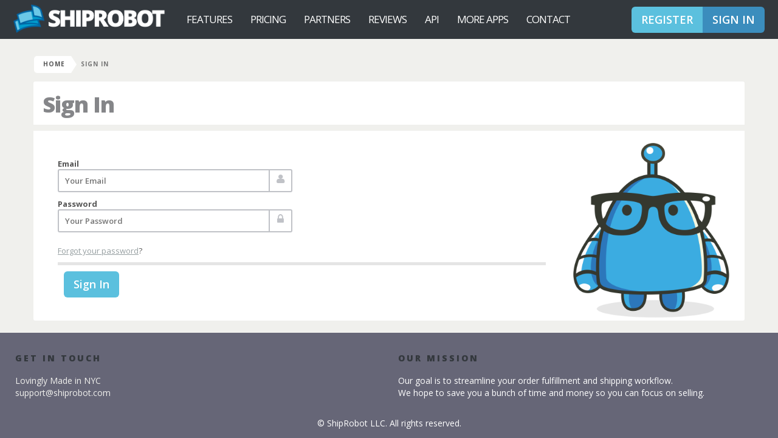

--- FILE ---
content_type: text/html; charset=utf-8
request_url: https://shiprobot.com/secure/login
body_size: 2675
content:
<html>
    <head>
        <title></title>
        <meta charset="utf-8">
        <meta http-equiv="Content-Type" content="text/html" />
        <meta http-equiv="Content-Language" content="en" />
        <meta name="description" content="ShipRobot is a multi-channel and multi-carrier ecommerce shipping solution"/>
        <meta name="keywords" content="amazon shipping software, amazon shipping tool, amazon shipping solution, shopify shipping software, shopify         >  \shipping tool, shopify shipping solution, ecommerce shipping software, seller central software, amazon marketplace software, multi-channel shipping,    >  \multi-carrier shipping" />
        <meta name="viewport" content="width=device-width, initial-scale=1">

        <link rel="stylesheet" type="text/css" href="/public/css/frontend.css">
        
        <link rel="shortcut icon" type="image/x-icon" href="/public/images/favicon.ico"/>
        <script type="text/javascript" src="/public/js/vendors/modernizr/modernizr.custom.js"></script>
        <script type="text/javascript" src="/public/js/vendors/jquery/jquery.min.js"></script>
        <script type="text/javascript" src="/public/js/vendors/jquery/jquery.cookie.js"></script>

        
        <script type="text/javascript">
            

    $(document).ready(function() {
        $("form").addClass("orb-form");
    });


        </script>
    </head>
    <body>
        


<div class="smooth-overflow frontend">

<!--Navigation-->
  <nav class="navbar navbar-inverse" role="navigation">
    <div class="container-fluid">
      <!-- Brand and toggle get grouped for better mobile display -->
      <div class="navbar-header">
        <button onclick="document.getElementById('navbar-collapse-1').classList.toggle('collapse')" type="button" class="navbar-toggle">
            <span class="sr-only">Toggle navigation</span>
            <span class="icon-bar"></span>
            <span class="icon-bar"></span>
            <span class="icon-bar"></span>
        </button>
        <a style="margin-right:20px" href="https://shiprobot.com/">
            <img src="/public/images/logo-white.png" style="width:250px" />
        </a>
      </div>

      <!-- Collect the nav links, forms, and other content for toggling -->
      <div class="collapse navbar-collapse" id="navbar-collapse-1">
        <ul class="nav navbar-nav">
          <li><a href="https://shiprobot.com/features">Features</a></li>
          <li><a href="https://shiprobot.com/pricing">Pricing</a></li>
          <li><a href="https://shiprobot.com/partners">Partners</a></li>
          <li><a href="https://shiprobot.com/reviews">Reviews</a></li>
          <li><a href="https://shiprobot.com/api">API</a></li>
          <li><a href="https://shiprobot.com/apps">More Apps</a></li>
          <li><a href="https://shiprobot.com/contact">Contact</a></li>
        </ul>

        <!--Sign In -->
        <ul class="nav navbar-nav navbar-right">
          
          
          <li>
              <div class="btn-group">
        
        
<a href="https://shiprobot.com/signup" class="btn btn-info btn-lg" role="button" style="margin-top:4px">Register</a>
        
                  <a href="https://shiprobot.com/secure/login" class="btn btn-primary btn-lg" role="button" style="margin-top:4px">Sign In</a>
              </div>
          </li>
          
        </ul>
        <!--/Sign In -->
      </div>
      <!-- /.navbar-collapse -->
    </div>
    <!-- /.container-fluid -->
  </nav>

  <!--/Navigation-->

<!--Breadcrumb-->
  <div class="container">
    <div class="row">
      <div class="breadcrumb clearfix">
        <ul>
          <li><a href="https://shiprobot.com/">Home</a></li>
          <li class="active">Sign In</li>
        </ul>
      </div>
    </div>
  </div>
  <!--/Breadcrumb-->

  <div class="container frontend">
    <div class="row">
      <div class="page-header">
        <h1>Sign In</h1>
      </div>

      <div class="col-md-9">
      
      

        <form action="/secure/authenticate" method="post" accept-charset="utf-8" enctype="application/x-www-form-urlencoded" >
<input type="hidden" name="authenticityToken" value="9be059e35586a926820bcc0dae9a5a4799d6aa01"/>

        
        
        <fieldset>
          <div class="row">
            <section class="col col-6">
              <label class="input">Email</label>
              <label class="input"> <i class="icon-append fa fa-user"></i>
                <input type="text" class="username" name="username" id="username" value="" placeholder="Your Email" title="Your Email" maxlength="100"/>
              </label>
            </section>
          </div>
          <div class="row">
            <section class="col col-6">
              <label class="input">Password</label>
              <label class="input"> <i class="icon-append fa fa-lock"></i>
                <input type="password" class="password" name="password" id="password" value="" placeholder="Your Password" title="Your Password" maxlength="100"/>
              </label>
            </section>
          </div>
          <div class="row">
            <section class="col col-6">
            </section>
          </div>
        <p><a href="https://shiprobot.com/password">Forgot your password</a>?</p>
        </fieldset>
        <footer>
          <input type="submit" class="btn btn-submit btn-info btn-lg" id="signin" value="Sign In" />
        </footer>
        
</form>
      </div>
      <div class="col-md-3">
          <img src="/public/images/mascot.png" style="width:100%"/>
      </div>
    </div>
  </div>
<!--Footer-->
  <div class="footer">
    <div class="row">
      <div class="col-md-6">
        <h3>Get In Touch</h3>
        <address>
        Lovingly Made in NYC<br>
        support@shiprobot.com
        </address>
        <div></div>
      </div>
      <div class="col-md-6">
        <h3>Our Mission</h3>
        <p>Our goal is to streamline your order fulfillment and shipping workflow.<br/>We hope to save you a bunch of time and money so you can focus on selling.</p>
      </div>
    </div>
    <div class="col-md-12 margin-top">
      <p class="text-center">&copy; ShipRobot LLC. All rights reserved.</p>
    </div>

    <div class="social-buttons">
      <ul class="social">
        <li><a href="https://shiprobot.com/features">Features</a></li>
        <li><a href="https://shiprobot.com/pricing">Pricing</a></li>
        <li><a href="https://shiprobot.com/partners">Partners</a></li>
        <li><a href="https://shiprobot.com/reviews">Reviews</a></li>
        <li><a href="https://shiprobot.com/api">API Docs</a></li>
        <li><a href="https://shiprobot.com/apps">More Apps</a></li>
        <li><a href="https://shiprobot.com/contact">Contact</a></li>
        <li><a href="https://shiprobot.com/privacy">Privacy</a></li>
        <li><a href="https://shiprobot.com/terms">Terms</a></li>
      </ul>
    </div>
  </div>
  <!--Footer-->
</div>

<!-- scroll top -->
<div class="scroll-top-wrapper hidden-xs"> <i class="fa fa-angle-up"></i> </div>
<!-- /scroll top -->
        <!--BS-->
        <script type="text/javascript" src="/public/js/vendors/bootstrap/bootstrap.min.js"></script>
        <!--Forms-->
        <script type="text/javascript" src="/public/js/vendors/forms/jquery.form.min.js"></script>
        <script type="text/javascript" src="/public/js/vendors/forms/jquery.validate.min.js"></script>
        <script type="text/javascript" src="/public/js/vendors/forms/jquery.maskedinput.min.js"></script>
        <!--Main Script-->
        <script type="text/javascript" src="/public/js/frontend.js"></script>
        <script>
            (function(i,s,o,g,r,a,m){i['GoogleAnalyticsObject']=r;i[r]=i[r]||function(){
            (i[r].q=i[r].q||[]).push(arguments)},i[r].l=1*new Date();a=s.createElement(o),
            m=s.getElementsByTagName(o)[0];a.async=1;a.src=g;m.parentNode.insertBefore(a,m)
            })(window,document,'script','//www.google-analytics.com/analytics.js','ga');
            ga('create', 'UA-41080345-1', 'shiprobot.com');
            ga('send', 'pageview');
        </script>
    </body>
</html>

--- FILE ---
content_type: text/css; charset=utf-8
request_url: https://shiprobot.com/public/css/frontend.css
body_size: 9553
content:
@charset "utf-8";@import url(https://fonts.googleapis.com/css?family=Open+Sans:300,400,400italic,600,700,700italic,800);@import url("font-awesome.css");@import url("entypo.css");@import url("vendors/pretty-photo/prettyPhoto.css");@import url("styles.css");html,body{font-family:'Open Sans',sans-serif;font-size:13px;font-weight:400;color:#555;height:100%;width:100%;background-color:#f0f0ed}.container.frontend{background:#fff;margin-top:0;padding:25px;border-radius:3px;padding-top:10px;padding-bottom:0}.smooth-overflow.frontend .breadcrumb{background-color:#f0f0ed;height:50px;margin:0 -10px}.smooth-overflow.frontend .breadcrumb li a{background:#fff}.smooth-overflow.frontend .breadcrumb li a:before{border-color:#fff #fff #fff transparent}.smooth-overflow.frontend .breadcrumb li a:after{border-left:9px solid #fff}.smooth-overflow.frontend .breadcrumb li a:hover{background:#777;color:#f5f5f5}.smooth-overflow.frontend .breadcrumb li a:hover:before{border-color:#777 #777 #777 transparent}.smooth-overflow.frontend .breadcrumb li a:hover:after{border-left-color:#777}.container.frontend .orb-form header,.container.frontend .orb-form footer{margin:0}.container.frontend .orb-form{padding:15px}.smooth-overflow.frontend .site-search{margin-top:-10px;margin-right:-10px}.container.frontend .page-header{margin-left:-10px;padding:15px;padding-top:0;margin-right:-10px;border-bottom:10px solid #f0f0ed}.container.frontend h1{font-weight:800;text-transform:none}.container.frontend h1 small{float:right;line-height:2em;font-size:.5em;font-weight:300}.container.frontend h1 small:before{content:"\2014 "}.smooth-overflow.frontend .navbar{min-height:60px;padding:7px}.smooth-overflow.frontend .navbar .navbar-brand{color:#fff;font-size:42px}.smooth-overflow.frontend .navbar-nav>li>a{font-weight:400;text-transform:uppercase;letter-spacing:-1px;font-size:17px}.header-img{margin:0 -25px;margin-bottom:20px;margin-top:-20px}.container.frontend .map-container{margin:0 -10px;width:auto;padding:0}.container.frontend #map_canvas{width:auto}.block{margin:10px -10px}.main-carousel .carousel{margin:0 -25px;margin-top:10px;margin-bottom:20px}.main-carousel .item{height:433px;padding:30px 40px;color:#fff}.main-carousel .item h2{font-weight:300;font-size:65px;letter-spacing:-2px;margin-bottom:20px;line-height:78px;text-shadow:0 0 6px rgba(0,0,0,0.7)}.main-carousel .item p{display:inline;color:#fff;padding:4px;font-size:2.1em;line-height:1.6em;font-weight:300;text-shadow:0 0 6px rgba(0,0,0,0.7);position:relative}.main-carousel .item p a{color:#fff}.main-carousel .item1{background:url(../images/sky.jpg);background-size:100%;background-repeat:no-repeat;background-position:0 60%}.main-carousel .item2{background:url(../images/photo-tools.jpg);background-size:100%;background-repeat:no-repeat}.main-carousel .item3{background:url(../images/gallery/6.png);background-size:30%;background-repeat:repeat-x}.main-carousel .item4{background:url(../images/gallery/7.png);background-size:30%;background-repeat:repeat-x}.factage-block{margin-bottom:70px;padding-bottom:20px}.factage a{text-decoration:none}.factage .numbers{font-size:80px;position:relative;background:#5bc0de;color:#fff;border-radius:50%;width:130px;height:130px;line-height:120px;display:inline-block;text-align:center;font-weight:800}.factage .numbers:before{content:"#";font-size:.5em;vertical-align:middle}.factage-text-block{position:relative;display:block;text-align:center;padding-bottom:85px;padding-top:20px;padding-right:13px;padding-left:13px}.factage-text-block h3{margin-top:5px;font-weight:300;letter-spacing:-1px;font-size:2.4em}.more-icon-wrap{text-align:center;position:absolute;z-index:1000;padding:0}.more-icon{display:inline-block;font-size:0;cursor:pointer;top:-70px;width:60px;height:60px;border-radius:50%;text-align:center;position:relative;z-index:1;color:#fff}.more-icon:after{pointer-events:none;position:absolute;width:100%;height:100%;border-radius:50%;content:"";-webkit-box-sizing:content-box;-moz-box-sizing:content-box;box-sizing:content-box}.more-icon:before{font-family:'FontAwesome';font-size:42px;display:block}.more-icon-more:before{content:"\f055"}.more-icon-hover .more-icon{background:#82b964;-webkit-transition:background .2s,color .2s;-moz-transition:background .2s,color .2s;transition:background .2s,color .2s}.more-icon-hover .more-icon:after{top:-10px;left:-10px;padding:0;border:10px solid #5bc0de;-webkit-transition:-webkit-transform .2s,opacity .2s;-webkit-transform:scale(.8);-moz-transition:-moz-transform .2s,opacity .2s;-moz-transform:scale(.8);-ms-transform:scale(.8);transition:transform .2s,opacity .2s;transform:scale(.8);opacity:0}.more-icon-hover .more-icon:hover{background:rgba(255,255,255,1);color:#5bc0de}.more-icon:hover{text-decoration:none}.more-icon-hover .more-icon:hover:after{-webkit-transform:scale(1);-moz-transform:scale(1);-ms-transform:scale(1);transform:scale(1);opacity:1}.more-icon-wrap .tooltip.in{opacity:1;filter:alpha(opacity=100)}.more-icon-wrap{left:50%;margin-left:-30px}.more-icon-wrap .tooltip-inner{width:90px;font-size:12px;font-weight:700;font-style:italic;padding:5px 8px;color:#fff;text-align:center;background-color:#454b52;border-radius:0}.more-icon-wrap .tooltip.top .tooltip-arrow{bottom:0;left:50%;margin-left:-5px;border-top-color:#454b52;border-width:5px 5px 0}.subscribe-block .orb-form .message{color:#6fb679}.subscribe-block .orb-form .message i{display:block;margin:0 auto;background:#fff;color:#82b964}.subscribe-block .orb-form.submited fieldset,.subscribe-block .orb-form.submited button{display:none}.subscribe-block .orb-form.submited .message{padding:0;background:0}.subscribe-block .orb-form fieldset{padding:0}.subscribe-block .orb-form section{position:relative}.subscribe-block .orb-form section .btn{position:absolute;right:0;top:0;border-bottom-left-radius:0;border-top-left-radius:0}.subscribe-block .orb-form .input input{border:2px solid #fff;background:#fff;color:#595f66}.subscribe-block .orb-form .icon-append{border:0}.subscribe-block .orb-form .state-error+em{display:inline-block;padding:4px 6px;border-radius:6px;font-weight:700;background:#fff}.subscribe-block .btn{font-weight:700}.subscribe-block .btn-default{background:#595f66}.registration-left-block{padding:10px 30px;text-align:center;color:#fff}.registration-left-block h2{font-size:5em;font-weight:800;margin-bottom:20px}.registration-left-block ol{margin-top:20px;list-style-type:none;counter-reset:li-counter}.registration-left-block ol>li{position:relative;text-align:left;margin-bottom:10px}.registration-left-block ol>li:before{position:absolute;left:-50px;font-size:15px;display:inline-block;line-height:26px;width:27px;text-align:center;border-radius:35px;color:#fff;font-weight:700;background-color:#5bc0de;content:counter(li-counter);counter-increment:li-counter}.registration-form{position:relative}.registration-form header{padding:0;padding-bottom:20px;font-size:2.5em;line-height:38px;color:#fff;font-weight:300}.registration-form label.checkbox,.registration-form label.checkbox a{color:#fff}.registration-form label.checkbox a{text-decoration:underline}.registration-form:after{content:'';position:absolute;border-style:solid;border-width:15px 15px 15px 0;border-color:transparent #595f66;display:block;width:0;z-index:1;left:-30px;top:49%;margin-top:-15px}#termsModal .modal-body{overflow-y:auto;max-height:300px}.header-splash-img{margin:0 -25px;margin-bottom:20px;margin-top:-20px;position:relative;background:url(../images/splash-about.jpg) center center;display:block;height:500px;color:#fff;text-align:center}.header-splash-no-img{margin:0 -25px;margin-bottom:20px;margin-top:-20px;display:block;color:#fff;text-align:center}.header-splash-intro{margin:0 auto;width:80%;height:80%;min-width:200px;max-width:800px;padding:40px}.header-splash-img h1,.header-splash-no-img h1{font-size:5em;letter-spacing:-2px;text-shadow:0 0 6px rgba(0,0,0,.7)}.header-splash-no-img h1{text-shadow:none}.header-splash-img p,.header-splash-no-img p{display:inline;color:#fff;padding:4px;font-size:1.35em;line-height:1.8em;font-weight:300;background-color:rgba(69,75,82,.9);box-shadow:.5em 0 0 0 rgba(69,75,82,.9),-.5em 0 0 0 rgba(69,75,82,.9);position:relative}.header-splash-no-img.bg-white h1,.header-splash-no-img.bg-white p{color:#555}.header-splash-no-img p{background-color:transparent;box-shadow:none}.process-block{display:block;padding:20px;padding-top:10px;color:#fff}.process-block h5{text-align:center;margin-top:-10px;font-style:italic;margin-bottom:20px}ol.process{margin-top:20px;margin-left:15px;padding:0;list-style-type:none;counter-reset:li-counter}ol.process>li{position:relative;text-align:center;padding:15px;border-radius:5px}ol.process>li>p{font-style:italic}ol.process>li:before{position:absolute;left:-18px;top:-18px;font-size:22px;display:inline-block;line-height:36px;width:36px;text-align:center;border-radius:35px;color:#fff;font-weight:700;background-color:#595f66;box-shadow:0 0 0 1px #fff;content:counter(li-counter);counter-increment:li-counter}ol.process li:nth-child(even){border-top:1px dashed #fff}ol.process li:nth-child(odd){border:1px dashed #fff;border-top:0}ol.process i{display:block;margin:0 auto;margin-bottom:10px;line-height:150px;font-size:7em;color:#fff;border-radius:50%}@-webkit-keyframes pulse-shrink{to{-webkit-transform:scale(0.8);transform:scale(0.8)}}@keyframes pulse-shrink{to{-webkit-transform:scale(0.8);transform:scale(0.8)}}ol.process li:hover i,ol.process li:focus i,ol.process li:active i{-webkit-animation-name:pulse-shrink;animation-name:pulse-shrink;-webkit-animation-duration:.3s;animation-duration:.3s;-webkit-animation-timing-function:linear;animation-timing-function:linear;-webkit-animation-iteration-count:infinite;animation-iteration-count:infinite;-webkit-animation-direction:alternate;animation-direction:alternate}.introduction{text-align:center;padding:10px 25px}.service-block{padding:10px;display:block;text-align:center}.service-block-icon{position:relative;margin:5px auto;width:120px;height:120px;background:#5bc0de;color:#fff;font-size:60px;text-align:center;line-height:110px;border-radius:50%}.service-block-icon .badge{position:absolute;background:#595f66;border-radius:3px;padding:5px 10px;text-transform:uppercase;font-weight:400}.service-block-icon .badge:after{content:"";position:absolute;bottom:-8px;left:10px;border-style:solid;border-width:8px 6px 0;border-color:#595f66 transparent;display:block;width:0;z-index:1}.service-block-icon .badge p.qty{font-size:2em;margin:0;margin-bottom:3px;font-weight:800}.clients-block{padding:0 30px}.process-block h2,.factage-block h2,.main-page-blog-posts h2,.skills-block h2,.clients-block h2,.simple-testimonials h2,.team-block h2{display:block;margin-top:20px;margin-bottom:20px;font-style:normal;text-align:center;letter-spacing:3px;font-weight:800;font-size:1.6em;text-transform:uppercase}.clients-block .client-logo{border-radius:50%;margin-bottom:10px;transition:background .4s}.clients-block .client-logo:hover{background:rgba(0,0,0,.1)}.team-block{text-align:center;background:#f0f0ed;margin:20px -10px;margin-bottom:0}.team-block h4{margin:0}.team-block h5{margin-top:5px}.team-member-block .user-img{display:inline-block;position:relative;margin-bottom:5px;max-width:220px}.team-member-block .user-img img{display:inline-block;max-width:100%;border-radius:50%;box-shadow:0 0 0 7px rgba(255,255,255,.6)}.team-member-block .social li a{color:#5bc0de}.team-member-block .social{list-style:none;font-size:2.2em}.team-member-block .social-buttons ul{margin:0;margin-top:-10px;margin-bottom:20px;padding:0}.team-carousel .carousel-inner{background:#f0f0ed;padding-bottom:50px}.team-carousel .carousel-indicators{bottom:20px}.team-carousel .carousel-control{width:3%;color:#858689;text-shadow:none}.team-carousel .carousel-indicators li{border:2px solid #858689}.team-carousel .carousel-indicators ol{margin-bottom:50px}.team-carousel .carousel-indicators .active{background-color:#858689}.team-carousel .carousel-control .icon-next,.team-carousel .carousel-control .glyphicon-chevron-right{right:0}.team-carousel .item{padding:10px 45px}.other-team-member-block{text-align:center;padding:25px;margin-bottom:0}.other-team-member-block figure{margin:0;position:relative}.other-team-member-block figure img{max-width:100%;display:block;border-radius:50%;position:relative}.other-team-member-block figcaption{position:absolute;top:0;left:0;padding:20px;background:#f0f0ed;color:#858689}.other-team-member-block figcaption h4{margin:0;font-size:1.2em;padding:0}.hover-animation figure img{-webkit-transition:-webkit-transform .4s;-moz-transition:-moz-transform .4s;transition:transform .4s}.no-touch .hover-animation figure:hover img,.hover-animation figure.cs-hover img{-webkit-transform:translateY(-30px);-moz-transform:translateY(-30px);-ms-transform:translateY(-30px);transform:translateY(-30px)}.hover-animation figcaption{height:70px;width:100%;top:auto;bottom:0;opacity:0;-webkit-transform:translateY(100%);-moz-transform:translateY(100%);-ms-transform:translateY(100%);transform:translateY(100%);-webkit-transition:-webkit-transform .4s,opacity .1s .3s;-moz-transition:-moz-transform .4s,opacity .1s .3s;transition:transform .4s,opacity .1s .3s}.no-touch .hover-animation figure:hover figcaption,.hover-animation figure.cs-hover figcaption{opacity:1;-webkit-transform:translateY(0px);-moz-transform:translateY(0px);-ms-transform:translateY(0px);transform:translateY(0px);-webkit-transition:-webkit-transform .4s,opacity .1s;-moz-transition:-moz-transform .4s,opacity .1s;transition:transform .4s,opacity .1s}.skills-block{display:block}.skills-block h3{font-size:1.4em}.skills-block .easy-pie-chart-container{padding:0 10px;display:block;float:none;text-align:left;margin:0 auto}.skills-block .chart{position:relative;display:block;margin:20px auto;width:140px;height:140px;text-align:center}.skills-block .chart canvas{position:absolute;top:0;left:0}.skills-block .percent{position:relative;font-weight:300;font-size:3em;letter-spacing:-2px;display:inline-block;line-height:180px;z-index:2;text-decoration:none}.skills-block .percent:after{content:'%';margin-left:.1em;font-size:.9em}.skills-block .percent:before{display:none}.company-numbers{text-align:center;margin-bottom:20px}.company-numbers i{width:70px;height:70px;background:#33383d;font-size:2.9em;border-radius:50%;line-height:70px;color:#fff;display:block;margin:5px auto}.company-numbers h4{font-weight:800;font-size:1.7em}.simple-testimonials,.cbp-qtrotator{position:relative;color:#fff;font-style:italic;height:auto}.simple-testimonials{color:inherit;margin:20px 0;margin-bottom:0}.simple-testimonials .cbp-qtcontent,.cbp-qtrotator .cbp-qtcontent{position:absolute;min-height:200px;border-top:5px solid #c4c5c5;padding:10px 50px;padding-left:220px;z-index:0;opacity:0;width:100%}.simple-testimonials .cbp-qtcontent{position:relative;padding:0;padding-left:100px;border-top:0;opacity:1}.simple-testimonials .cbp-qtcontent h3{margin-top:0}.cbp-qtrotator .cbp-qtcontent.cbp-qtcurrent{position:relative;z-index:100;pointer-events:auto;opacity:1}.cbp-qtrotator .cbp-qtcontent:before,.cbp-qtrotator .cbp-qtcontent:after{content:"";display:table}.cbp-qtrotator .cbp-qtcontent:after{clear:both;color:#fff;right:30px;bottom:20px;font-style:normal;position:absolute;font-family:FontAwesome;content:"\f10e";font-size:2em;z-index:1000}.cbp-qtprogress{position:absolute;background:#5bc0de;height:5px;width:0;top:0;z-index:100}.cbp-qtrotator .rating{font-weight:700}.simple-testimonials .user-img,.cbp-qtrotator .user-img{display:block;position:absolute;left:50px;top:20px;max-width:140px}.simple-testimonials .user-img{left:0;top:20px;max-width:100px}.simple-testimonials .user-img img,.cbp-qtrotator .user-img img{display:inline-block;max-width:100%;border-radius:50%;box-shadow:0 0 0 7px rgba(255,255,255,.9)}.simple-testimonials .user-img img{box-shadow:0 0 0 7px rgba(0,0,0,.2)}.simple-testimonials blockquote,.cbp-qtrotator blockquote{margin:0;border-left:0;font-size:1em;font-weight:400}.simple-testimonials blockquote footer,.cbp-qtrotator blockquote footer{font-weight:700;font-style:italic;font-size:1.1em}.simple-testimonials blockquote footer{font-size:1em}.simple-testimonials blockquote footer:before,.cbp-qtrotator blockquote footer:before{content:'― '}.portfolio-filter.btn-default{text-transform:uppercase;color:#555;font-weight:800;background:#fff}.portfolio-filter.btn-default .badge{background:#f0ad4e}.portfolio-filter.btn-default:hover .badge{background:#33383d}.portfolio-filter.btn-default:hover{background:#82b964;color:#fff}.portfolio-filter.btn-default{text-transform:uppercase}.portfolio-filter.btn-default i{display:block;font-size:2em}.bubble-float-bottom{display:inline-block;position:relative;-webkit-transition-duration:.3s;transition-duration:.3s;-webkit-transition-property:transform;transition-property:transform;-webkit-transform:translateZ(0);transform:translateZ(0);box-shadow:0 0 1px rgba(0,0,0,0)}.bubble-float-bottom:before{position:absolute;z-index:-1;content:"";left:calc(50% - 10px);bottom:0;border-style:solid;border-width:10px 10px 0 10px;border-color:#fff transparent transparent transparent;-webkit-transition-duration:.3s;transition-duration:.3s;-webkit-transition-property:bottom;transition-property:bottom}.bubble-float-bottom:hover,.bubble-float-bottom:focus,.bubble-float-bottom:active{-webkit-transform:translateY(-5px) translateZ(0);transform:translateY(-5px) translateZ(0)}.bubble-float-bottom:hover:before,.bubble-float-bottom:focus:before,.bubble-float-bottom:active:before{bottom:-10px;border-color:#82b964 transparent transparent transparent}.portfolio-item{text-align:center;margin-bottom:10px;background:#454b52}.portfolio-item figure{margin:0;position:relative}.portfolio-item figure img{max-width:100%;display:block;position:relative}.portfolio-item figcaption{position:absolute;top:0;left:0;padding:20px;background:#595f66;color:#fff}.portfolio-item figcaption .btn{margin-top:5px}.portfolio-item figcaption h4{margin:0;margin-bottom:5px;font-size:1.3em;font-weight:800;padding:0}.cs-style-5 figure img{z-index:1;-webkit-transition:-webkit-transform .4s;-moz-transition:-moz-transform .4s;transition:transform .4s}.no-touch .cs-style-5 figure:hover img,.cs-style-5 figure.cs-hover img{-webkit-transform:scale(0.6);-moz-transform:scale(0.6);-ms-transform:scale(0.6);transform:scale(0.6);opacity:.3}.cs-style-5 figcaption{height:100%;width:100%;opacity:0;-webkit-transform:scale(0.7);-moz-transform:scale(0.7);-ms-transform:scale(0.7);transform:scale(0.7);-webkit-backface-visibility:hidden;-moz-backface-visibility:hidden;backface-visibility:hidden;-webkit-transition:-webkit-transform .4s,opacity .4s;-moz-transition:-moz-transform .4s,opacity .4s;transition:transform .4s,opacity .4s}.no-touch .cs-style-5 figure:hover figcaption,.cs-style-5 figure.cs-hover figcaption{-webkit-transform:scale(1);-moz-transform:scale(1);-ms-transform:scale(1);transform:scale(1);opacity:1}.cs-style-5 figure a{position:absolute;bottom:20px;right:20px}ul.command-list{margin:0;padding-left:15px}ul.command-list li small:before{content:"As "}.tab-pane .text-widget{padding:0}.text-widget{margin-bottom:20px}.text-widget h3{text-transform:uppercase}.text-widget .media-object{width:100px}.text-widget .media-body{font-size:.9em}.text-widget .media-heading{font-size:1.1em}.text-widget section{margin:0}.text-widget .ui-datepicker-inline{border:0;padding-top:0;background:transparent}.text-widget .ui-datepicker-calendar span{margin-top:10px}.text-widget .ui-datepicker-inline .ui-datepicker-header{line-height:27px}.text-widget form{border-radius:3px}.text-widget .ui-datepicker{margin:0;padding:0}.text-widget fieldset{padding:0}.text-widget .ui-datepicker-calendar .ui-state-active{background:#5bc0de;color:#fff;font-weight:800;border-radius:50%;cursor:default}.blog-post{padding-top:0;padding-bottom:0;margin-bottom:30px}.blog-header{position:relative;padding-left:115px}.container.frontend .blog-post .page-header{padding:0 0 15px}.blog-date{position:absolute;top:0;left:0;color:#c0c2c7;text-align:center;background:#fff;font-weight:800;display:block;font-size:1.2em}.blog-date span{display:block;letter-spacing:5px;text-transform:uppercase}.blog-date span.day{font-size:5em;letter-spacing:-5px;line-height:.8em}.blog-info{text-transform:uppercase;font-size:.75em;font-weight:700;padding:0;margin-bottom:15px;letter-spacing:1px}.blog-post .main-blog-img{margin-left:-25px;margin-bottom:20px;margin-right:0}.blog-author{padding:30px 20px;background:#dddddb;margin-top:30px;margin-bottom:0}.blog-author img{margin-right:20px;border:8px solid #fff;border-radius:50%;width:130px;float:left;margin-bottom:5px;box-shadow:0 0 0 5px rgba(0,0,0,.1)}.blog-author .social-buttons{margin:0;clear:both}.blog-author .social{list-style:none;line-height:26px;font-size:1.8em;text-align:left}.comments-block{margin-top:20px;padding-top:0}.comments-block .page-header .badge{letter-spacing:1px;padding:5px;display:inline-block;vertical-align:middle;margin-left:10px;margin-bottom:5px;border-radius:3px;background:#c0c2c7;position:relative}.comments-block .page-header .badge:after{content:"";position:absolute;top:2px;left:-9px;border-style:solid;border-width:8px 9px 8px 0;border-color:transparent #c0c2c7;display:block;width:0;z-index:1}.comments-list{list-style:none;margin:0;padding:0;margin-bottom:20px}.comments-list li{overflow:hidden;padding-bottom:10px}.comments-info{font-size:.9em;margin-top:10px;font-weight:300}.comments-list li .comment-content{position:relative;width:100%;padding:15px;background:#fff;border:#cacac8 solid 2px;border-radius:3px}.comments-list li .comment-content:after{content:"";position:absolute;top:22px;left:-9px;border-style:solid;border-width:8px 9px 8px 0;border-color:transparent #fff;display:block;width:0;z-index:1}.comments-list li .comment-content:before{content:"";position:absolute;top:21px;left:-12px;border-style:solid;border-width:9px 10px 9px 0;border-color:transparent #cacac8;display:block;width:0;z-index:0}.comments-list li .comment-highlight{background:url(../img/stripes-bg-3.png) #f1f1f1}.comments-author{border-radius:50%;border:6px solid #fff;margin:5px;box-shadow:0 0 0 5px rgba(0,0,0,.2)}.comments-info h4{margin:0;font-weight:300}.comments-num{font-size:.8em;display:inline-block;padding:7px;width:29px;text-align:center;border-radius:35px;color:#fff;font-weight:700;background-color:#d3d3d3}.comment-content .btn{visibility:hidden;position:absolute;right:10px;bottom:10px}.comment-content:hover .btn{visibility:visible;-moz-transition:all .3s ease;-webkit-transition:all .3s ease;-o-transition:all .3s ease;-ms-transition:all .3s ease;transition:all .3s ease}.add-comment{background:#f0f0ed;margin-left:-15px;margin-right:-15px;margin-bottom:15px;position:relative;border-bottom-left-radius:3px;border-bottom-right-radius:3px}.main-page-blog-posts{padding:0 10px}.main-page-blog-posts a{color:#555}.blog-post-short{padding-bottom:10px}.main-page-blog-posts .blog-date{background:0;font-size:.9em;padding-right:10px;border-right:1px solid #c0c2c7}.container.frontend .main-page-blog-posts .page-header{border:0;padding:10px;margin-bottom:0;padding-top:0}.main-page-blog-posts .blog-header{padding-left:85px;margin-top:20px}.main-page-blog-posts .page-header h3{font-weight:400;font-size:1.6em;line-height:22px}.main-page-blog-posts .blog-date span{letter-spacing:3px}.main-page-blog-posts .blog-date span.day{letter-spacing:-3px;line-height:1em}.main-page-blog-posts .blog-info{letter-spacing:normal;color:#c0c2c7;font-weight:400}.main-page-blog-posts .blog-info a{color:#c0c2c7}#portfolio-filtering .hover-fader{height:180px;width:auto;overflow:hidden}#portfolio-filtering .hover-fader img{height:auto;width:auto}#filtering ul{margin:0 0 30px 0;padding:0;list-style-type:none}#filtering ul li{display:inline;text-transform:uppercase;margin:0 3px;white-space:nowrap}.gallery .thumbnail img{height:200px;max-height:200px;width:auto;overflow:hidden}.gallery .thumbnail .caption{text-align:center}.gallery .thumbnail .caption h4{margin-top:0}.date-captured{font-size:.8em;letter-spacing:2px;text-transform:uppercase;margin-bottom:5px}.isotope-item{z-index:2}.isotope-hidden.isotope-item{pointer-events:none;z-index:1}.isotope,.isotope .isotope-item{-webkit-transition-duration:.4s;-moz-transition-duration:.4s;transition-duration:.4s}.isotope{-webkit-transition-property:height,width;-moz-transition-property:height,width;transition-property:height,width}.isotope .isotope-item{-webkit-transition-property:-webkit-transform,opacity;-moz-transition-property:-moz-transform,opacity;transition-property:transform,opacity}.isotope-item{margin:0;padding:0 5px}.faq-group .panel-title{font-weight:400}.faq-group .panel-title .label{font-size:.65em;vertical-align:middle}.faq-group h2{margin-top:20px;margin-bottom:20px}.faq-group .panel-title .num{font-size:.6em;display:inline-block;line-height:22px;width:22px;text-align:center;border-radius:22px;color:#fff;font-weight:700;margin-right:5px;background-color:#33383d}.faq-group .panel-title a{color:#33383d}.faq-group .panel-default>.panel-heading{background:0;padding-left:0;border-bottom:1px solid #ddd}.faq-group .panel-heading .accordion-toggle:after{font-family:FontAwesome;content:"\f077";float:right;color:grey}.faq-group .panel-heading .accordion-toggle.collapsed:after{content:"\f078"}.faq-rightbar .list-group .list-group-item{font-weight:700;text-transform:uppercase;background:0;border:0;border-radius:0}.faq-rightbar .list-group .list-group-item:hover{background:#5bc0de;color:#fff}.faq-rightbar h4{padding-left:15px}.call-4-help{background:#82b964;position:relative;text-align:center;margin:20px auto;padding:30px 15px}.call-4-help:before{content:"";position:absolute;left:50%;margin-left:-15px;top:-15px;display:block;background:#fff;width:30px;height:30px;border-radius:50%}.call-4-help:after{content:"";position:absolute;margin-left:-15px;left:50%;bottom:-15px;display:block;background:#fff;width:30px;height:30px;border-radius:50%}.call-4-help p{font-size:.9em;color:#fff}.call-4-help-header{font-size:1em;text-transform:uppercase;color:#fff;margin-bottom:10px;line-height:.8em;letter-spacing:2px;font-weight:900}.call-4-help-phone{font-size:1.9em;margin-bottom:10px;text-transform:uppercase;color:#fff;font-weight:900}.call-4-help-author{font-family:'Open Sans',sans-serif;font-size:12px;text-transform:uppercase;background:#fff;padding:4px 8px;border-radius:6px;color:#82b964;display:inline-block;letter-spacing:1px;font-weight:900}.call-4-help .image-block{display:block;margin:0 auto;max-width:150px}.call-4-help .image-block img{display:inline-block;margin-bottom:15px;max-width:100%;border:0}.navbar-nav>li>a{font-weight:400;text-transform:none;letter-spacing:-1px;font-size:19px}.navbar-cart{margin-bottom:10px}.navbar-cart .container{padding:0}.navbar-cart .dropdown-menu{background:#fff;border:2px solid #ddd;text-transform:none;font-weight:400}.navbar-cart .dropdown-menu{margin-top:-2px;border-top-right-radius:0}.btn-wish,.btn-cart{border:2px solid transparent}.btn-wish:hover,.btn-wish:focus,.btn-cart:hover,.btn-cart:focus,.open .dropdown-toggle.btn-cart,.open .dropdown-toggle.btn-wish{border:2px solid #ddd;z-index:1001;border-bottom:2px solid transparent;background-color:#fff;box-shadow:none;border-bottom-left-radius:0;border-bottom-right-radius:0}.wishMenu,.cartMenu{left:auto;right:0}.wishMenu table,.cartMenu table{color:#333;line-height:1.42857;margin:10px;white-space:nowrap;min-width:200px}.wishMenu thead h4,.cartMenu thead h4{margin:0;font-size:1.8em;font-weight:300;margin-bottom:10px}.wishMenu td,.cartMenu td{padding:4px;vertical-align:middle}.wishMenu tfoot td,.cartMenu tfoot td{font-weight:800;text-transform:uppercase}.wishMenu a,.cartMenu a{color:#000}.wishMenu .remove-product,.cartMenu .remove-product{line-height:1.42857;padding:2px 6px;font-weight:300;border-radius:30px;color:#fff!important}.recently-viewed-grid .thumbnail,.goods-grid .thumbnail{background-color:transparent;-webkit-transition:opacity .1s,box-shadow .2s;-moz-transition:opacity .1s,box-shadow .2s;transition:opacity .1s,box-shadow .2s;box-shadow:0 0 0 2px #f0f0ed}.recently-viewed-grid .thumbnail:hover,.goods-grid .thumbnail:hover{opacity:1;box-shadow:0 0 0 7px #33383d}.recently-viewed-grid .thumbnail:hover{opacity:1;box-shadow:0 0 0 5px #33383d}.goods-grid .thumbnail img{padding:10px}.recently-viewed-grid .thumbnail img{padding:5px}.recently-viewed-grid .caption,.recently-viewed-grid .caption h4 a,.goods-grid .caption,.goods-grid .caption h4 a{color:#555}.goods-grid .caption h4{font-weight:300;font-size:1.9em;margin-top:0;letter-spacing:-1px}.recently-viewed-grid .caption h4{font-weight:300;font-size:1.2em;margin-top:0}.goods-grid .old-price,.recently-viewed-grid .old-price{text-decoration:line-through;font-weight:800;color:#a7aab1}.goods-grid .price{font-size:2.2em;letter-spacing:-1px;font-weight:800}.recently-viewed-grid .price{font-size:1.8em;letter-spacing:-1px;font-weight:800}.goods-bottom-links{display:block;padding:10px;padding-top:15px;margin:auto -10px;border-top:10px solid #f0f0ed}.goods-bottom-links h5{text-align:center;font-size:.7em;color:#868a8e;letter-spacing:8px;margin:0;margin-bottom:20px;text-transform:uppercase}.goods-bottom-links a{text-decoration:underline;color:#a7aab1}.recently-viewed-grid{margin-top:20px}.shop-price{font-size:3.5em;font-weight:800;letter-spacing:-1px}.price-currency{vertical-align:middle;margin-right:3px;font-size:.6em}.price-cents{vertical-align:middle;font-size:.4em;margin-left:3px;border-bottom:1px solid #555}.single-product .carousel-inner>.item{height:auto}.single-product .carousel-control .icon-next,.single-product .carousel-control .glyphicon-chevron-right{right:0}.single-product .carousel-indicators{top:20px}.single-product .carousel-indicators .active{background-color:rgba(0,0,0,.5);top:20px}.carousel-indicators li{border:2px solid rgba(0,0,0,.5)}.product-info .media{margin-top:25px;margin-bottom:25px}.product-info .media-object{width:100px}.product-info .media h4{font-size:1.3em;text-transform:uppercase}.product-info .media-body{color:#575d63;font-size:.85em}#cartContainer tbody tr:last-child{background-color:#efefef}#cartContainer .t-qty{width:180px}#gritter-notice-wrapper{position:fixed;top:20px;right:30px;width:270px;z-index:9999}.gritter-item-wrapper{position:relative;margin:0 0 10px 0}.gritter-item{display:block;border-radius:3px;background:rgba(130,185,100,.8) no-repeat left -40px;border:2px solid #82b964;color:#eee;padding:2px 11px 8px 11px;font-size:11px}.gritter-item a{color:#fff}.gritter-item p{padding:0;margin:0;word-wrap:break-word}.gritter-close{display:none;position:absolute;top:15px;right:15px;cursor:pointer;width:10px;height:10px}.gritter-close:after{content:"\f00d";font-family:FontAwesome;position:absolute}.gritter-title{font-size:1.5em;font-weight:bold;padding:0 0 7px 0;display:block}#menuLogin .dropdown-menu{width:250px;text-transform:none;padding:15px}#menuLogin .dropdown-menu .orb-form .state-error+em,#menuLogin .dropdown-menu .orb-form label.checkbox,#menuLogin .dropdown-menu .orb-form label.checkbox a{color:#fff}#menuLogin .dropdown-menu .btn.btn-default{background:#454b52;color:#fff;text-decoration:none}#menuLogin .dropdown-menu .btn.btn-default:hover,#menuLogin .dropdown-menu .btn.btn-default:focus,#menuLogin .dropdown-menu .btn.btn-default:active{background:#fff;color:#454b52}#menuLogin .dropdown-menu a{color:#fff;text-decoration:underline}.countdown-block{width:80%;height:90%;margin:auto;position:absolute;top:0;left:0;bottom:0;right:0;clear:both;text-align:center;color:#fff}.countdown-block h1{font-size:5em;line-height:normal;font-weight:800;letter-spacing:-3px}.countdown-block p{font-size:2em;font-weight:300}.countdown-block .using-social-header{text-align:center;font-size:.85em;line-height:3em;letter-spacing:2px;color:#fff;text-transform:uppercase}.countdown-block .social-buttons{margin:10px auto 10px auto;clear:both}.countdown-block .social{font-size:2.4em}.countdown-block .copyrights{color:#fff}.is-countdown{color:#fff}.countdown-holding span{color:#888}.countdown-row{clear:both;width:100%;padding:0 2px;text-align:center}.countdown-section{font-weight:400;color:#fff;display:inline-block;font-size:17px;text-transform:uppercase;letter-spacing:0;line-height:0;margin:10px;text-align:center;width:160px;height:160px;padding-top:10px;border:2px solid #fff;border-radius:50%;box-shadow:5px 5px rgba(0,0,0,.1)}.countdown-amount{font-weight:800;display:block;font-size:65px;color:#fff;letter-spacing:-3px;line-height:100px}.countdown-descr{display:block;width:100%}.container.frontend .contact-form .orb-form{padding:0;padding-top:10px}.container.frontend .contact-form .orb-form footer{border:0;margin:0;padding:0}.contact-form-container{display:block;margin-top:-20px;margin-bottom:20px;padding:10px;background:url(../images/stripes.png)}.contact-form-container-inner{background:#fff;padding-bottom:10px}.rounded-envelope-icon{background:#82b964;width:70px;height:70px;color:#fff;font-size:2.7em;border-radius:50%;margin-top:10px;margin-bottom:10px;line-height:70px}.contact-methods .social li a{color:#888;padding:0}.contact-methods .social{list-style:none;font-size:3em}.contact-methods .social-buttons ul{margin:0;margin-top:-10px;margin-bottom:20px;padding:0}.orb-form .input-captcha img{position:absolute;top:2px;right:2px;border-left:1px solid #e5e5e5}.footer{margin-top:20px;background:#667;color:#f0f0ed;padding:25px}.footer a{color:#fff;text-decoration:underline}.footer h3{font-size:14px;font-weight:800;color:#33383d;text-transform:uppercase;margin-bottom:20px;letter-spacing:3px}.footer p{font-size:14px;color:#fff}.footer address{font-size:14px}.footer-news{padding-left:40px}.footer-news .label{position:absolute;left:10px}.footer-news .news-text{display:block;margin-bottom:5px}.footer .social-buttons{margin-top:50px}.margin-negative-right-left-10px{margin:auto -10px;width:auto}@media(min-width:768px) and (max-width:991px){.blog-post .main-blog-img{margin-left:-25px;margin-right:-25px}.header-splash-img h1,.header-splash-no-img h1{font-size:4em;letter-spacing:-2px}ol.process li:nth-child(even){border:1px dashed;border-left:0}ol.process li:nth-child(odd){border:0;border-left:1px dashed}}@media(max-width:768px){.main-carousel .item h2{font-size:60px;margin-bottom:10px}.blog-post .main-blog-img{margin-left:-25px;margin-right:-25px}.header-splash-img h1,.header-splash-no-img h1{font-size:3em;letter-spacing:-2px}.header-splash-intro{width:95%;height:80%;padding:30px 20px}.header-splash-img p,.header-splash-no-img p{display:inline;color:#fff;padding:4px;font-size:1em;line-height:1.6em;font-weight:300;background-color:rgba(69,75,82,.9);box-shadow:.5em 0 0 0 rgba(69,75,82,.9),-.5em 0 0 0 rgba(69,75,82,.9);position:relative}ol.process li:nth-child(even){border:1px dashed;border-left:0}ol.process li:nth-child(odd){border:0;border-left:1px dashed}.countdown-block{height:auto}.navbar-inverse .navbar-nav .open .dropdown-menu>li>a{color:#fff}#menuLogin .dropdown-menu{width:auto}}@media screen and (max-width:480px){.main-carousel .item h2{font-size:40px;line-height:50px;margin-bottom:10px}.main-carousel .item p{color:#fff;padding:4px;font-size:1.5em;line-height:1.3em}.blog-header{padding-left:70px}.blog-date{position:absolute;font-size:.9em}.blog-date span.day{font-size:4.3em;letter-spacing:-3px;line-height:.8em}.blog-post .main-blog-img{margin-left:-25px;margin-bottom:20px;margin-right:-25px}.team-carousel .item{padding:10px 10px}.other-team-member-block{padding:10px}.smooth-overflow.frontend .site-search{float:none;margin:10px 0}.countdown-show4 .countdown-section{width:113px;height:113px}.countdown-section{font-weight:700;font-size:13px;letter-spacing:0;margin:5px}.countdown-amount{font-size:45px;line-height:65px}.wishMenu{right:auto;left:0}}

--- FILE ---
content_type: text/css; charset=utf-8
request_url: https://shiprobot.com/public/css/entypo.css
body_size: 2196
content:
@font-face{font-family:'entypo';src:url('../fonts/entypo.eot?10936185');src:url('../fonts/entypo.eot?10936185#iefix') format('embedded-opentype'),url('../fonts/entypo.woff?10936185') format('woff'),url('../fonts/entypo.ttf?10936185') format('truetype'),url('../fonts/entypo.svg?10936185#entypo') format('svg');font-weight:normal;font-style:normal}[class^="entypo-"]:before,[class*=" entypo-"]:before{font-family:"entypo";font-style:normal;font-weight:normal;speak:none;display:inline-block;text-decoration:inherit;width:1em;text-align:center;font-variant:normal;text-transform:none;line-height:1em}.entypo-note:before{content:'\e807'}.entypo-odnoklassniki-rect:before{content:'\e801'}.entypo-music:before{content:'\e809'}.entypo-search:before{content:'\e80a'}.entypo-flashlight:before{content:'\e80b'}.entypo-mail:before{content:'\e80c'}.entypo-heart:before{content:'\e80e'}.entypo-heart-empty:before{content:'\e80d'}.entypo-star:before{content:'\e80f'}.entypo-star-empty:before{content:'\e810'}.entypo-user:before{content:'\e812'}.entypo-users:before{content:'\e811'}.entypo-user-add:before{content:'\e813'}.entypo-video:before{content:'\e814'}.entypo-picture:before{content:'\e815'}.entypo-camera:before{content:'\e816'}.entypo-layout:before{content:'\e826'}.entypo-menu:before{content:'\e825'}.entypo-check:before{content:'\e824'}.entypo-cancel:before{content:'\e823'}.entypo-cancel-circled:before{content:'\e822'}.entypo-cancel-squared:before{content:'\e821'}.entypo-plus:before{content:'\e820'}.entypo-plus-circled:before{content:'\e81f'}.entypo-plus-squared:before{content:'\e81e'}.entypo-minus:before{content:'\e81d'}.entypo-minus-circled:before{content:'\e81c'}.entypo-minus-squared:before{content:'\e81b'}.entypo-help:before{content:'\e81a'}.entypo-help-circled:before{content:'\e819'}.entypo-info:before{content:'\e818'}.entypo-info-circled:before{content:'\e817'}.entypo-back:before{content:'\e8e7'}.entypo-home:before{content:'\e8e6'}.entypo-attach:before{content:'\e8e5'}.entypo-lock:before{content:'\e8d1'}.entypo-lock-open:before{content:'\e8d2'}.entypo-eye:before{content:'\e8e8'}.entypo-tag:before{content:'\e8d3'}.entypo-bookmark:before{content:'\e8d4'}.entypo-bookmarks:before{content:'\e8d5'}.entypo-flag:before{content:'\e8d6'}.entypo-thumbs-up:before{content:'\e8d7'}.entypo-thumbs-down:before{content:'\e8d8'}.entypo-download:before{content:'\e8d9'}.entypo-upload-cloud:before{content:'\e8da'}.entypo-pencil:before{content:'\e8e4'}.entypo-feather:before{content:'\e8e3'}.entypo-print:before{content:'\e8e2'}.entypo-retweet:before{content:'\e8e1'}.entypo-keyboard:before{content:'\e8e0'}.entypo-comment:before{content:'\e8df'}.entypo-chat:before{content:'\e8de'}.entypo-bell:before{content:'\e8db'}.entypo-attention:before{content:'\e8dc'}.entypo-alert:before{content:'\e8dd'}.entypo-vcard:before{content:'\e8d0'}.entypo-address:before{content:'\e8cf'}.entypo-location:before{content:'\e8ce'}.entypo-map:before{content:'\e8cd'}.entypo-direction:before{content:'\e8cc'}.entypo-compass:before{content:'\e8cb'}.entypo-cup:before{content:'\e8ca'}.entypo-trash:before{content:'\e8c9'}.entypo-doc:before{content:'\e8c8'}.entypo-docs:before{content:'\e8c7'}.entypo-doc-landscape:before{content:'\e8c6'}.entypo-doc-text:before{content:'\e8c5'}.entypo-doc-text-inv:before{content:'\e8c4'}.entypo-newspaper:before{content:'\e8c3'}.entypo-book-open:before{content:'\e8c2'}.entypo-book:before{content:'\e8c1'}.entypo-folder:before{content:'\e8b1'}.entypo-archive:before{content:'\e8b2'}.entypo-box:before{content:'\e8b3'}.entypo-rss:before{content:'\e8b5'}.entypo-phone:before{content:'\e8b4'}.entypo-cog:before{content:'\e8b6'}.entypo-tools:before{content:'\e8b7'}.entypo-share:before{content:'\e8b8'}.entypo-shareable:before{content:'\e8b9'}.entypo-basket:before{content:'\e8ba'}.entypo-bag:before{content:'\e8bb'}.entypo-calendar:before{content:'\e8bc'}.entypo-login:before{content:'\e8bd'}.entypo-logout:before{content:'\e8be'}.entypo-mic:before{content:'\e8bf'}.entypo-mute:before{content:'\e8c0'}.entypo-sound:before{content:'\e8b0'}.entypo-volume:before{content:'\e8af'}.entypo-clock:before{content:'\e8ae'}.entypo-hourglass:before{content:'\e8ad'}.entypo-lamp:before{content:'\e8ac'}.entypo-light-down:before{content:'\e8ab'}.entypo-light-up:before{content:'\e8aa'}.entypo-adjust:before{content:'\e8a9'}.entypo-block:before{content:'\e8a8'}.entypo-resize-full:before{content:'\e8a7'}.entypo-resize-small:before{content:'\e8a6'}.entypo-popup:before{content:'\e8a5'}.entypo-publish:before{content:'\e8a4'}.entypo-window:before{content:'\e8a3'}.entypo-arrow-combo:before{content:'\e8a2'}.entypo-down-circled:before{content:'\e8a1'}.entypo-progress-1:before{content:'\e891'}.entypo-progress-2:before{content:'\e892'}.entypo-progress-3:before{content:'\e893'}.entypo-target:before{content:'\e894'}.entypo-palette:before{content:'\e895'}.entypo-list:before{content:'\e896'}.entypo-list-add:before{content:'\e897'}.entypo-signal:before{content:'\e898'}.entypo-trophy:before{content:'\e899'}.entypo-battery:before{content:'\e89a'}.entypo-back-in-time:before{content:'\e89b'}.entypo-monitor:before{content:'\e89c'}.entypo-note-beamed:before{content:'\e808'}.entypo-network:before{content:'\e89e'}.entypo-cd:before{content:'\e89f'}.entypo-inbox:before{content:'\e8a0'}.entypo-install:before{content:'\e890'}.entypo-globe:before{content:'\e88f'}.entypo-cloud:before{content:'\e88e'}.entypo-cloud-thunder:before{content:'\e88d'}.entypo-flash:before{content:'\e88c'}.entypo-moon:before{content:'\e88b'}.entypo-flight:before{content:'\e88a'}.entypo-paper-plane:before{content:'\e889'}.entypo-leaf:before{content:'\e888'}.entypo-lifebuoy:before{content:'\e887'}.entypo-mouse:before{content:'\e886'}.entypo-briefcase:before{content:'\e885'}.entypo-suitcase:before{content:'\e884'}.entypo-dot:before{content:'\e883'}.entypo-dot-2:before{content:'\e882'}.entypo-dot-3:before{content:'\e881'}.entypo-brush:before{content:'\e872'}.entypo-magnet:before{content:'\e873'}.entypo-infinity:before{content:'\e874'}.entypo-erase:before{content:'\e875'}.entypo-chart-pie:before{content:'\e806'}.entypo-chart-line:before{content:'\e876'}.entypo-chart-bar:before{content:'\e877'}.entypo-chart-area:before{content:'\e878'}.entypo-tape:before{content:'\e879'}.entypo-graduation-cap:before{content:'\e87a'}.entypo-language:before{content:'\e87b'}.entypo-ticket:before{content:'\e87c'}.entypo-water:before{content:'\e87d'}.entypo-droplet:before{content:'\e87e'}.entypo-air:before{content:'\e87f'}.entypo-credit-card:before{content:'\e880'}.entypo-floppy:before{content:'\e871'}.entypo-clipboard:before{content:'\e870'}.entypo-megaphone:before{content:'\e86f'}.entypo-database:before{content:'\e86e'}.entypo-drive:before{content:'\e86d'}.entypo-bucket:before{content:'\e86c'}.entypo-thermometer:before{content:'\e86b'}.entypo-key:before{content:'\e86a'}.entypo-flow-cascade:before{content:'\e869'}.entypo-flow-branch:before{content:'\e868'}.entypo-flow-tree:before{content:'\e867'}.entypo-flow-line:before{content:'\e866'}.entypo-flow-parallel:before{content:'\e865'}.entypo-rocket:before{content:'\e864'}.entypo-gauge:before{content:'\e863'}.entypo-traffic-cone:before{content:'\e862'}.entypo-cc:before{content:'\e852'}.entypo-cc-by:before{content:'\e853'}.entypo-cc-nc:before{content:'\e854'}.entypo-cc-nc-eu:before{content:'\e855'}.entypo-cc-nc-jp:before{content:'\e856'}.entypo-cc-sa:before{content:'\e857'}.entypo-cc-nd:before{content:'\e858'}.entypo-cc-pd:before{content:'\e85a'}.entypo-cc-zero:before{content:'\e859'}.entypo-cc-share:before{content:'\e85b'}.entypo-cc-remix:before{content:'\e85c'}.entypo-github:before{content:'\e85d'}.entypo-github-circled:before{content:'\e85e'}.entypo-flickr:before{content:'\e85f'}.entypo-flickr-circled:before{content:'\e860'}.entypo-vimeo:before{content:'\e861'}.entypo-vimeo-circled:before{content:'\e851'}.entypo-twitter:before{content:'\e850'}.entypo-twitter-circled:before{content:'\e84f'}.entypo-facebook:before{content:'\e84e'}.entypo-facebook-circled:before{content:'\e84d'}.entypo-facebook-squared:before{content:'\e84c'}.entypo-gplus:before{content:'\e84b'}.entypo-gplus-circled:before{content:'\e84a'}.entypo-pinterest:before{content:'\e849'}.entypo-pinterest-circled:before{content:'\e848'}.entypo-tumblr:before{content:'\e847'}.entypo-tumblr-circled:before{content:'\e846'}.entypo-linkedin:before{content:'\e845'}.entypo-linkedin-circled:before{content:'\e844'}.entypo-dribbble:before{content:'\e843'}.entypo-dribbble-circled:before{content:'\e842'}.entypo-stumbleupon:before{content:'\e832'}.entypo-stumbleupon-circled:before{content:'\e833'}.entypo-lastfm:before{content:'\e834'}.entypo-lastfm-circled:before{content:'\e835'}.entypo-rdio:before{content:'\e836'}.entypo-rdio-circled:before{content:'\e837'}.entypo-spotify:before{content:'\e838'}.entypo-spotify-circled:before{content:'\e839'}.entypo-qq:before{content:'\e83a'}.entypo-instagram:before{content:'\e83b'}.entypo-dropbox:before{content:'\e83c'}.entypo-evernote:before{content:'\e83d'}.entypo-flattr:before{content:'\e83e'}.entypo-skype-1:before{content:'\e83f'}.entypo-skype-circled:before{content:'\e840'}.entypo-renren:before{content:'\e841'}.entypo-sina-weibo:before{content:'\e831'}.entypo-picasa:before{content:'\e830'}.entypo-soundcloud:before{content:'\e82f'}.entypo-mixi:before{content:'\e82e'}.entypo-behance:before{content:'\e82d'}.entypo-google-circles:before{content:'\e82c'}.entypo-vkontakte:before{content:'\e82b'}.entypo-smashing:before{content:'\e82a'}.entypo-sweden:before{content:'\e829'}.entypo-db-shape:before{content:'\e828'}.entypo-logo-db:before{content:'\e827'}.entypo-facebook-rect:before{content:'\e804'}.entypo-tumblr-rect:before{content:'\e805'}.entypo-skype:before{content:'\e803'}.entypo-icq:before{content:'\e802'}.entypo-vkontakte-rect:before{content:'\e800'}.entypo-mobile:before{content:'\e89d'}

--- FILE ---
content_type: text/css; charset=utf-8
request_url: https://shiprobot.com/public/css/vendors/pretty-photo/prettyPhoto.css
body_size: 3481
content:
div.pp_default .pp_top,div.pp_default .pp_top .pp_middle,div.pp_default .pp_top .pp_left,div.pp_default .pp_top .pp_right,div.pp_default .pp_bottom,div.pp_default .pp_bottom .pp_left,div.pp_default .pp_bottom .pp_middle,div.pp_default .pp_bottom .pp_right{height:13px}div.pp_default .pp_top .pp_left{background:url(../../../images/prettyPhoto/default/sprite.png) -78px -93px no-repeat}div.pp_default .pp_top .pp_middle{background:url(../../../images/prettyPhoto/default/sprite_x.png) top left repeat-x}div.pp_default .pp_top .pp_right{background:url(../../../images/prettyPhoto/default/sprite.png) -112px -93px no-repeat}div.pp_default .pp_content .ppt{color:#f8f8f8}div.pp_default .pp_content_container .pp_left{background:url(../../../images/prettyPhoto/default/sprite_y.png) -7px 0 repeat-y;padding-left:13px}div.pp_default .pp_content_container .pp_right{background:url(../../../images/prettyPhoto/default/sprite_y.png) top right repeat-y;padding-right:13px}div.pp_default .pp_next:hover{background:url(../../../images/prettyPhoto/default/sprite_next.png) center right no-repeat;cursor:pointer}div.pp_default .pp_previous:hover{background:url(../../../images/prettyPhoto/default/sprite_prev.png) center left no-repeat;cursor:pointer}div.pp_default .pp_expand{background:url(../../../images/prettyPhoto/default/sprite.png) 0 -29px no-repeat;cursor:pointer;width:28px;height:28px}div.pp_default .pp_expand:hover{background:url(../../../images/prettyPhoto/default/sprite.png) 0 -56px no-repeat;cursor:pointer}div.pp_default .pp_contract{background:url(../../../images/prettyPhoto/default/sprite.png) 0 -84px no-repeat;cursor:pointer;width:28px;height:28px}div.pp_default .pp_contract:hover{background:url(../../../images/prettyPhoto/default/sprite.png) 0 -113px no-repeat;cursor:pointer}div.pp_default .pp_close{width:30px;height:30px;background:url(../../../images/prettyPhoto/default/sprite.png) 2px 1px no-repeat;cursor:pointer}div.pp_default .pp_gallery ul li a{background:url(../../../images/prettyPhoto/default/default_thumb.png) center center #f8f8f8;border:3px solid #fff;border-radius:3px}div.pp_default .pp_social{margin-top:7px}div.pp_default .pp_gallery a.pp_arrow_previous,div.pp_default .pp_gallery a.pp_arrow_next{position:static;left:auto}div.pp_default .pp_nav .pp_play,div.pp_default .pp_nav .pp_pause{background:url(../../../images/prettyPhoto/default/sprite.png) -51px 1px no-repeat;height:30px;width:30px}div.pp_default .pp_nav .pp_pause{background-position:-51px -29px}div.pp_default a.pp_arrow_previous,div.pp_default a.pp_arrow_next{background:url(../../../images/prettyPhoto/default/sprite.png) -31px -3px no-repeat;height:20px;width:20px;margin:4px 0 0}div.pp_default a.pp_arrow_next{left:52px;background-position:-82px -3px}div.pp_default .pp_content_container .pp_details{margin-top:5px}div.pp_default .pp_nav{clear:none;height:30px;width:110px;position:relative}div.pp_default .pp_nav .currentTextHolder{font-family:Georgia;font-style:italic;color:#999;font-size:11px;left:75px;line-height:25px;position:absolute;top:2px;margin:0;padding:0 0 0 10px}div.pp_default .pp_close:hover,div.pp_default .pp_nav .pp_play:hover,div.pp_default .pp_nav .pp_pause:hover,div.pp_default .pp_arrow_next:hover,div.pp_default .pp_arrow_previous:hover{opacity:.7}div.pp_default .pp_description{font-size:11px;font-weight:700;line-height:14px;margin:5px 50px 5px 0}div.pp_default .pp_bottom .pp_left{background:url(../../../images/prettyPhoto/default/sprite.png) -78px -127px no-repeat}div.pp_default .pp_bottom .pp_middle{background:url(../../../images/prettyPhoto/default/sprite_x.png) bottom left repeat-x}div.pp_default .pp_bottom .pp_right{background:url(../../../images/prettyPhoto/default/sprite.png) -112px -127px no-repeat}div.pp_default .pp_loaderIcon{background:url(../../../images/prettyPhoto/default/loader.gif) center center no-repeat}div.light_rounded .pp_top .pp_left{background:url(../../../images/prettyPhoto/light_rounded/sprite.png) -88px -53px no-repeat}div.light_rounded .pp_top .pp_right{background:url(../../../images/prettyPhoto/light_rounded/sprite.png) -110px -53px no-repeat}div.light_rounded .pp_next:hover{background:url(../../../images/prettyPhoto/light_rounded/btnNext.png) center right no-repeat;cursor:pointer}div.light_rounded .pp_previous:hover{background:url(../../../images/prettyPhoto/light_rounded/btnPrevious.png) center left no-repeat;cursor:pointer}div.light_rounded .pp_expand{background:url(../../../images/prettyPhoto/light_rounded/sprite.png) -31px -26px no-repeat;cursor:pointer}div.light_rounded .pp_expand:hover{background:url(../../../images/prettyPhoto/light_rounded/sprite.png) -31px -47px no-repeat;cursor:pointer}div.light_rounded .pp_contract{background:url(../../../images/prettyPhoto/light_rounded/sprite.png) 0 -26px no-repeat;cursor:pointer}div.light_rounded .pp_contract:hover{background:url(../../../images/prettyPhoto/light_rounded/sprite.png) 0 -47px no-repeat;cursor:pointer}div.light_rounded .pp_close{width:75px;height:22px;background:url(../../../images/prettyPhoto/light_rounded/sprite.png) -1px -1px no-repeat;cursor:pointer}div.light_rounded .pp_nav .pp_play{background:url(../../../images/prettyPhoto/light_rounded/sprite.png) -1px -100px no-repeat;height:15px;width:14px}div.light_rounded .pp_nav .pp_pause{background:url(../../../images/prettyPhoto/light_rounded/sprite.png) -24px -100px no-repeat;height:15px;width:14px}div.light_rounded .pp_arrow_previous{background:url(../../../images/prettyPhoto/light_rounded/sprite.png) 0 -71px no-repeat}div.light_rounded .pp_arrow_next{background:url(../../../images/prettyPhoto/light_rounded/sprite.png) -22px -71px no-repeat}div.light_rounded .pp_bottom .pp_left{background:url(../../../images/prettyPhoto/light_rounded/sprite.png) -88px -80px no-repeat}div.light_rounded .pp_bottom .pp_right{background:url(../../../images/prettyPhoto/light_rounded/sprite.png) -110px -80px no-repeat}div.dark_rounded .pp_top .pp_left{background:url(../../../images/prettyPhoto/dark_rounded/sprite.png) -88px -53px no-repeat}div.dark_rounded .pp_top .pp_right{background:url(../../../images/prettyPhoto/dark_rounded/sprite.png) -110px -53px no-repeat}div.dark_rounded .pp_content_container .pp_left{background:url(../../../images/prettyPhoto/dark_rounded/contentPattern.png) top left repeat-y}div.dark_rounded .pp_content_container .pp_right{background:url(../../../images/prettyPhoto/dark_rounded/contentPattern.png) top right repeat-y}div.dark_rounded .pp_next:hover{background:url(../../../images/prettyPhoto/dark_rounded/btnNext.png) center right no-repeat;cursor:pointer}div.dark_rounded .pp_previous:hover{background:url(../../../images/prettyPhoto/dark_rounded/btnPrevious.png) center left no-repeat;cursor:pointer}div.dark_rounded .pp_expand{background:url(../../../images/prettyPhoto/dark_rounded/sprite.png) -31px -26px no-repeat;cursor:pointer}div.dark_rounded .pp_expand:hover{background:url(../../../images/prettyPhoto/dark_rounded/sprite.png) -31px -47px no-repeat;cursor:pointer}div.dark_rounded .pp_contract{background:url(../../../images/prettyPhoto/dark_rounded/sprite.png) 0 -26px no-repeat;cursor:pointer}div.dark_rounded .pp_contract:hover{background:url(../../../images/prettyPhoto/dark_rounded/sprite.png) 0 -47px no-repeat;cursor:pointer}div.dark_rounded .pp_close{width:75px;height:22px;background:url(../../../images/prettyPhoto/dark_rounded/sprite.png) -1px -1px no-repeat;cursor:pointer}div.dark_rounded .pp_description{margin-right:85px;color:#fff}div.dark_rounded .pp_nav .pp_play{background:url(../../../images/prettyPhoto/dark_rounded/sprite.png) -1px -100px no-repeat;height:15px;width:14px}div.dark_rounded .pp_nav .pp_pause{background:url(../../../images/prettyPhoto/dark_rounded/sprite.png) -24px -100px no-repeat;height:15px;width:14px}div.dark_rounded .pp_arrow_previous{background:url(../../../images/prettyPhoto/dark_rounded/sprite.png) 0 -71px no-repeat}div.dark_rounded .pp_arrow_next{background:url(../../../images/prettyPhoto/dark_rounded/sprite.png) -22px -71px no-repeat}div.dark_rounded .pp_bottom .pp_left{background:url(../../../images/prettyPhoto/dark_rounded/sprite.png) -88px -80px no-repeat}div.dark_rounded .pp_bottom .pp_right{background:url(../../../images/prettyPhoto/dark_rounded/sprite.png) -110px -80px no-repeat}div.dark_rounded .pp_loaderIcon{background:url(../../../images/prettyPhoto/dark_rounded/loader.gif) center center no-repeat}div.dark_square .pp_left,div.dark_square .pp_middle,div.dark_square .pp_right,div.dark_square .pp_content{background:#000}div.dark_square .pp_description{color:#fff;margin:0 85px 0 0}div.dark_square .pp_loaderIcon{background:url(../../../images/prettyPhoto/dark_square/loader.gif) center center no-repeat}div.dark_square .pp_expand{background:url(../../../images/prettyPhoto/dark_square/sprite.png) -31px -26px no-repeat;cursor:pointer}div.dark_square .pp_expand:hover{background:url(../../../images/prettyPhoto/dark_square/sprite.png) -31px -47px no-repeat;cursor:pointer}div.dark_square .pp_contract{background:url(../../../images/prettyPhoto/dark_square/sprite.png) 0 -26px no-repeat;cursor:pointer}div.dark_square .pp_contract:hover{background:url(../../../images/prettyPhoto/dark_square/sprite.png) 0 -47px no-repeat;cursor:pointer}div.dark_square .pp_close{width:75px;height:22px;background:url(../../../images/prettyPhoto/dark_square/sprite.png) -1px -1px no-repeat;cursor:pointer}div.dark_square .pp_nav{clear:none}div.dark_square .pp_nav .pp_play{background:url(../../../images/prettyPhoto/dark_square/sprite.png) -1px -100px no-repeat;height:15px;width:14px}div.dark_square .pp_nav .pp_pause{background:url(../../../images/prettyPhoto/dark_square/sprite.png) -24px -100px no-repeat;height:15px;width:14px}div.dark_square .pp_arrow_previous{background:url(../../../images/prettyPhoto/dark_square/sprite.png) 0 -71px no-repeat}div.dark_square .pp_arrow_next{background:url(../../../images/prettyPhoto/dark_square/sprite.png) -22px -71px no-repeat}div.dark_square .pp_next:hover{background:url(../../../images/prettyPhoto/dark_square/btnNext.png) center right no-repeat;cursor:pointer}div.dark_square .pp_previous:hover{background:url(../../../images/prettyPhoto/dark_square/btnPrevious.png) center left no-repeat;cursor:pointer}div.light_square .pp_expand{background:url(../../../images/prettyPhoto/light_square/sprite.png) -31px -26px no-repeat;cursor:pointer}div.light_square .pp_expand:hover{background:url(../../../images/prettyPhoto/light_square/sprite.png) -31px -47px no-repeat;cursor:pointer}div.light_square .pp_contract{background:url(../../../images/prettyPhoto/light_square/sprite.png) 0 -26px no-repeat;cursor:pointer}div.light_square .pp_contract:hover{background:url(../../../images/prettyPhoto/light_square/sprite.png) 0 -47px no-repeat;cursor:pointer}div.light_square .pp_close{width:75px;height:22px;background:url(../../../images/prettyPhoto/light_square/sprite.png) -1px -1px no-repeat;cursor:pointer}div.light_square .pp_nav .pp_play{background:url(../../../images/prettyPhoto/light_square/sprite.png) -1px -100px no-repeat;height:15px;width:14px}div.light_square .pp_nav .pp_pause{background:url(../../../images/prettyPhoto/light_square/sprite.png) -24px -100px no-repeat;height:15px;width:14px}div.light_square .pp_arrow_previous{background:url(../../../images/prettyPhoto/light_square/sprite.png) 0 -71px no-repeat}div.light_square .pp_arrow_next{background:url(../../../images/prettyPhoto/light_square/sprite.png) -22px -71px no-repeat}div.light_square .pp_next:hover{background:url(../../../images/prettyPhoto/light_square/btnNext.png) center right no-repeat;cursor:pointer}div.light_square .pp_previous:hover{background:url(../../../images/prettyPhoto/light_square/btnPrevious.png) center left no-repeat;cursor:pointer}div.facebook .pp_top .pp_left{background:url(../../../images/prettyPhoto/facebook/sprite.png) -88px -53px no-repeat}div.facebook .pp_top .pp_middle{background:url(../../../images/prettyPhoto/facebook/contentPatternTop.png) top left repeat-x}div.facebook .pp_top .pp_right{background:url(../../../images/prettyPhoto/facebook/sprite.png) -110px -53px no-repeat}div.facebook .pp_content_container .pp_left{background:url(../../../images/prettyPhoto/facebook/contentPatternLeft.png) top left repeat-y}div.facebook .pp_content_container .pp_right{background:url(../../../images/prettyPhoto/facebook/contentPatternRight.png) top right repeat-y}div.facebook .pp_expand{background:url(../../../images/prettyPhoto/facebook/sprite.png) -31px -26px no-repeat;cursor:pointer}div.facebook .pp_expand:hover{background:url(../../../images/prettyPhoto/facebook/sprite.png) -31px -47px no-repeat;cursor:pointer}div.facebook .pp_contract{background:url(../../../images/prettyPhoto/facebook/sprite.png) 0 -26px no-repeat;cursor:pointer}div.facebook .pp_contract:hover{background:url(../../../images/prettyPhoto/facebook/sprite.png) 0 -47px no-repeat;cursor:pointer}div.facebook .pp_close{width:22px;height:22px;background:url(../../../images/prettyPhoto/facebook/sprite.png) -1px -1px no-repeat;cursor:pointer}div.facebook .pp_description{margin:0 37px 0 0}div.facebook .pp_loaderIcon{background:url(../../../images/prettyPhoto/facebook/loader.gif) center center no-repeat}div.facebook .pp_arrow_previous{background:url(../../../images/prettyPhoto/facebook/sprite.png) 0 -71px no-repeat;height:22px;margin-top:0;width:22px}div.facebook .pp_arrow_previous.disabled{background-position:0 -96px;cursor:default}div.facebook .pp_arrow_next{background:url(../../../images/prettyPhoto/facebook/sprite.png) -32px -71px no-repeat;height:22px;margin-top:0;width:22px}div.facebook .pp_arrow_next.disabled{background-position:-32px -96px;cursor:default}div.facebook .pp_nav{margin-top:0}div.facebook .pp_nav p{font-size:15px;padding:0 3px 0 4px}div.facebook .pp_nav .pp_play{background:url(../../../images/prettyPhoto/facebook/sprite.png) -1px -123px no-repeat;height:22px;width:22px}div.facebook .pp_nav .pp_pause{background:url(../../../images/prettyPhoto/facebook/sprite.png) -32px -123px no-repeat;height:22px;width:22px}div.facebook .pp_next:hover{background:url(../../../images/prettyPhoto/facebook/btnNext.png) center right no-repeat;cursor:pointer}div.facebook .pp_previous:hover{background:url(../../../images/prettyPhoto/facebook/btnPrevious.png) center left no-repeat;cursor:pointer}div.facebook .pp_bottom .pp_left{background:url(../../../images/prettyPhoto/facebook/sprite.png) -88px -80px no-repeat}div.facebook .pp_bottom .pp_middle{background:url(../../../images/prettyPhoto/facebook/contentPatternBottom.png) top left repeat-x}div.facebook .pp_bottom .pp_right{background:url(../../../images/prettyPhoto/facebook/sprite.png) -110px -80px no-repeat}div.pp_pic_holder a:focus{outline:0}div.pp_overlay{background:#000;display:none;left:0;position:absolute;top:0;width:100%;z-index:9500}div.pp_pic_holder{display:none;position:absolute;width:100px;z-index:10000}.pp_content{height:40px;min-width:40px}* html .pp_content{width:40px}.pp_content_container{position:relative;text-align:left;width:100%}.pp_content_container .pp_left{padding-left:20px}.pp_content_container .pp_right{padding-right:20px}.pp_content_container .pp_details{float:left;margin:10px 0 2px}.pp_description{display:none;margin:0}.pp_social{float:left;margin:0}.pp_social .facebook{float:left;margin-left:5px;width:55px;overflow:hidden}.pp_social .twitter{float:left}.pp_nav{clear:right;float:left;margin:3px 10px 0 0}.pp_nav p{float:left;white-space:nowrap;margin:2px 4px}.pp_nav .pp_play,.pp_nav .pp_pause{float:left;margin-right:4px;text-indent:-10000px}a.pp_arrow_previous,a.pp_arrow_next{display:block;float:left;height:15px;margin-top:3px;overflow:hidden;text-indent:-10000px;width:14px}.pp_hoverContainer{position:absolute;top:0;width:100%;z-index:2000}.pp_gallery{display:none;left:50%;margin-top:-50px;position:absolute;z-index:10000}.pp_gallery div{float:left;overflow:hidden;position:relative}.pp_gallery ul{float:left;height:35px;position:relative;white-space:nowrap;margin:0 0 0 5px;padding:0}.pp_gallery ul a{border:1px rgba(0,0,0,0.5) solid;display:block;float:left;height:33px;overflow:hidden}.pp_gallery ul a img{border:0}.pp_gallery li{display:block;float:left;margin:0 5px 0 0;padding:0}.pp_gallery li.default a{background:url(../../../images/prettyPhoto/facebook/default_thumbnail.gif) 0 0 no-repeat;display:block;height:33px;width:50px}.pp_gallery .pp_arrow_previous,.pp_gallery .pp_arrow_next{margin-top:7px!important}a.pp_next{background:url(../../../images/prettyPhoto/light_rounded/btnNext.png) 10000px 10000px no-repeat;display:block;float:right;height:100%;text-indent:-10000px;width:49%}a.pp_previous{background:url(../../../images/prettyPhoto/light_rounded/btnNext.png) 10000px 10000px no-repeat;display:block;float:left;height:100%;text-indent:-10000px;width:49%}a.pp_expand,a.pp_contract{cursor:pointer;display:none;height:20px;position:absolute;right:30px;text-indent:-10000px;top:10px;width:20px;z-index:20000}a.pp_close{position:absolute;right:0;top:0;display:block;line-height:22px;text-indent:-10000px}.pp_loaderIcon{display:block;height:24px;left:50%;position:absolute;top:50%;width:24px;margin:-12px 0 0 -12px}#pp_full_res{line-height:1!important}#pp_full_res .pp_inline{text-align:left}#pp_full_res .pp_inline p{margin:0 0 15px}div.ppt{color:#fff;display:none;font-size:17px;z-index:9999;margin:0 0 5px 15px}div.pp_default .pp_content,div.light_rounded .pp_content{background-color:#fff}div.pp_default #pp_full_res .pp_inline,div.light_rounded .pp_content .ppt,div.light_rounded #pp_full_res .pp_inline,div.light_square .pp_content .ppt,div.light_square #pp_full_res .pp_inline,div.facebook .pp_content .ppt,div.facebook #pp_full_res .pp_inline{color:#000}div.pp_default .pp_gallery ul li a:hover,div.pp_default .pp_gallery ul li.selected a,.pp_gallery ul a:hover,.pp_gallery li.selected a{border-color:#fff}div.pp_default .pp_details,div.light_rounded .pp_details,div.dark_rounded .pp_details,div.dark_square .pp_details,div.light_square .pp_details,div.facebook .pp_details{position:relative}div.light_rounded .pp_top .pp_middle,div.light_rounded .pp_content_container .pp_left,div.light_rounded .pp_content_container .pp_right,div.light_rounded .pp_bottom .pp_middle,div.light_square .pp_left,div.light_square .pp_middle,div.light_square .pp_right,div.light_square .pp_content,div.facebook .pp_content{background:#fff}div.light_rounded .pp_description,div.light_square .pp_description{margin-right:85px}div.light_rounded .pp_gallery a.pp_arrow_previous,div.light_rounded .pp_gallery a.pp_arrow_next,div.dark_rounded .pp_gallery a.pp_arrow_previous,div.dark_rounded .pp_gallery a.pp_arrow_next,div.dark_square .pp_gallery a.pp_arrow_previous,div.dark_square .pp_gallery a.pp_arrow_next,div.light_square .pp_gallery a.pp_arrow_previous,div.light_square .pp_gallery a.pp_arrow_next{margin-top:12px!important}div.light_rounded .pp_arrow_previous.disabled,div.dark_rounded .pp_arrow_previous.disabled,div.dark_square .pp_arrow_previous.disabled,div.light_square .pp_arrow_previous.disabled{background-position:0 -87px;cursor:default}div.light_rounded .pp_arrow_next.disabled,div.dark_rounded .pp_arrow_next.disabled,div.dark_square .pp_arrow_next.disabled,div.light_square .pp_arrow_next.disabled{background-position:-22px -87px;cursor:default}div.light_rounded .pp_loaderIcon,div.light_square .pp_loaderIcon{background:url(../../../images/prettyPhoto/light_rounded/loader.gif) center center no-repeat}div.dark_rounded .pp_top .pp_middle,div.dark_rounded .pp_content,div.dark_rounded .pp_bottom .pp_middle{background:url(../../../images/prettyPhoto/dark_rounded/contentPattern.png) top left repeat}div.dark_rounded .currentTextHolder,div.dark_square .currentTextHolder{color:#c4c4c4}div.dark_rounded #pp_full_res .pp_inline,div.dark_square #pp_full_res .pp_inline{color:#fff}.pp_top,.pp_bottom{height:20px;position:relative}* html .pp_top,* html .pp_bottom{padding:0 20px}.pp_top .pp_left,.pp_bottom .pp_left{height:20px;left:0;position:absolute;width:20px}.pp_top .pp_middle,.pp_bottom .pp_middle{height:20px;left:20px;position:absolute;right:20px}* html .pp_top .pp_middle,* html .pp_bottom .pp_middle{left:0;position:static}.pp_top .pp_right,.pp_bottom .pp_right{height:20px;left:auto;position:absolute;right:0;top:0;width:20px}.pp_fade,.pp_gallery li.default a img{display:none}

--- FILE ---
content_type: text/css; charset=utf-8
request_url: https://shiprobot.com/public/css/styles.css
body_size: 32188
content:
@charset "utf-8";@import url(https://fonts.googleapis.com/css?family=Open+Sans:300,400,600,700,800);@import url("font-awesome.css");@import url("entypo.css");@import url("vendors/animate/animate.css");@import url("bootstrap.min.css");html,body{font-family:'Open Sans',sans-serif;font-size:13px;font-weight:400;color:#555;height:100%;width:100%!important;background-color:#33383d;margin:0;padding:0;overflow-x:hidden}body>.row{margin-left:0;margin-right:0}.smooth-overflow{position:absolute;bottom:0;left:0;right:0;top:0;overflow-x:hidden;overflow-y:scroll;-webkit-overflow-scrolling:touch}h1,h2,h3,h4,h5,h6,.h1,.h2,.h3,.h4,.h5,.h6{font-family:'Open Sans',sans-serif;font-weight:700;margin-top:10px;line-height:1em;text-shadow:0 0 1px rgba(51,51,51,.2);color:inherit}h1,h2,h3,.page-header h1,.page-header h2,.page-header h3{letter-spacing:-1px}a{color:#3b8dbd;text-decoration:none}a:hover,a:focus{color:#3e6f82;text-decoration:underline}.page-header{margin-top:10px;border-bottom:5px solid #dddddb}.page-header h1{margin:0;color:#858689;text-transform:uppercase}.page-header h2,.page-header h3{margin:0}h1 small,h2 small,h3 small,h4 small,h5 small,h6 small,.h1 small,.h2 small,.h3 small,.h4 small,.h5 small,.h6 small,h1 .small,h2 .small,h3 .small,h4 .small,h5 .small,h6 .small,.h1 .small,.h2 .small,.h3 .small,.h4 .small,.h5 .small,.h6 .small{text-transform:none;font-weight:400;letter-spacing:0;color:#949fb2;font-size:75%}h1 small:before,h2 small:before,h3 small:before,h4 small:before,h5 small:before,h6 small:before,.h1 small:before,.h2 small:before,.h3 small:before,.h4 small:before,.h5 small:before,.h6 small:before,h1 .small:before,h2 .small:before,h3 .small:before,h4 .small:before,h5 .small:before,h6 .small:before,.h1 .small:before,.h2 .small:before,.h3 .small:before,.h4 .small:before,.h5 .small:before,.h6 .small:before{content:"\0000a0 \7c \0000a0"}h1.colossal{font-size:3.5em;letter-spacing:-2px}h1.colossal i{font-size:50%;vertical-align:middle;padding:0 5px}p a{text-decoration:underline}a.btn{text-decoration:none}.label{text-transform:uppercase;font-weight:700}blockquote{border-left:5px solid #c0c2c7}.dropcap{display:block;background:#f1f1f1;color:#555;float:left;line-height:40px;font-size:50px;font-weight:700;padding:8px;padding-bottom:12px;margin-right:10px}.dark-block{width:150px;font-size:.95em;padding:20px;margin-left:10px;background:#555;color:#fff}.scissors-block{border:2px dotted #999;border-radius:5px;padding:20px;margin:20px 15px;position:relative}.scissors-block:before{font-family:'FontAwesome';content:"\f0c4";color:#999;background:#fff;text-align:center;height:30px;width:30px;font-size:15px;position:absolute;top:-20px;right:49%;-webkit-transform:rotate(180deg);-moz-transform:rotate(180deg);-ms-transform:rotate(180deg);-o-transform:rotate(180deg);filter:progid:DXImageTransform.Microsoft.BasicImage(rotation=3)}.scissors-block:after{font-family:'FontAwesome';content:"\f0c4";color:#999;background:#fff;text-align:center;height:30px;width:30px;font-size:15px;position:absolute;bottom:-20px;right:49%}.icon-block{display:block;float:left;width:120px;text-align:center;height:120px;background:#f1f1f1;border-radius:50%;padding:20px;font-style:italic;margin:0 10px;color:#999}.powerwidget{margin:0 0 20px 0;position:relative;border-radius:3px;padding:0}.powerwidget>header{height:40px;padding:0 0 0 10px;line-height:40px}.ui-sortable .powerwidget-sortable>header{cursor:move}.powerwidget>header h2{height:100%;letter-spacing:normal;width:auto;float:left;font-size:1.2em;position:relative;margin:0;line-height:40px}.powerwidget>header .powerwidget-icon{width:16px;height:16px;float:left;margin:12px 5px 0 0;display:block;zoom:1;z-index:4000;text-align:center;line-height:16px;font-size:13px}.powerwidget-ctrls{width:auto;float:right;padding:10px 2px 0 0;margin:0}.powerwidget-ctrls .button-icon{float:left;position:relative;margin:0 5px 5px 0;font-size:13px;line-height:16px;text-align:center}.powerwidget-ctrls .button-icon i{width:18px;text-align:center}.powerwidget-ctrls .button-icon:hover{text-decoration:none}.powerwidget>div{float:left;width:100%;min-height:20px;position:relative;margin:0}.powerwidget .inner-spacer{padding:10px;border-bottom-left-radius:3px;border-bottom-right-radius:3px}.powerwidget .inner-spacer-zero-padding{padding:0}.powerwidget-editbox input{width:85%}.powerwidget-editbox{display:none;padding:10px;padding-bottom:0;background-color:#969fa1}.powerwidget-editbox div{width:100%;float:left;margin-bottom:10px}.powerwidget-editbox label{width:15%;color:#fff;float:left;line-height:25px}.powerwidget-editbox span{height:17px;width:17px;border-radius:50%;float:left;margin:7px 5px;cursor:pointer;box-shadow:0 0 0 4px rgba(255,255,255,.3)}.powerwidget-editbox span:hover{box-shadow:0 0 0 4px rgba(0,0,0,.1)}.powerwidget-timestamp{font-size:.9em}.powerwidget-placeholder{border-radius:3px;margin-bottom:20px;padding:0;-webkit-box-sizing:border-box;-moz-box-sizing:border-box;box-sizing:border-box}body.nooverflow{overflow:hidden;position:fixed}#powerwidget-fullscreen-mode{width:100%;height:100%;position:fixed;top:0;left:0;z-index:9999999}#powerwidget-fullscreen-mode .powerwidget{margin:0;border-radius:0}#powerwidget-fullscreen-mode .powerwidget>div{overflow-y:scroll;border-radius:0}#powerwidget-fullscreen-mode>div>header{cursor:default}.powerwidget{background-color:#c4c5c5;border-radius:3px}.powerwidget>header,.powerwidget>header small{color:#fff}.powerwidget-ctrls{margin-right:5px}.powerwidget-ctrls .button-icon{font-size:.9em;color:#fff;margin:1px}@media screen and (max-width:768px){.powerwidget-ctrls .button-icon{font-size:1.3em;color:#fff;margin:1px}}.powerwidget-loader{-webkit-animation:spin 3s infinite linear;-moz-animation:spin 3s infinite linear;-o-animation:spin 3s infinite linear;animation:spin 3s infinite linear;font-size:13px;margin-right:5px;float:right;line-height:38px;display:none}.powerwidget-loader:before{font-family:FontAwesome;content:"\f1ce"}.powerwidget>div{background-color:#fff}.powerwidget-placeholder{background:url(../images/bg-stripped.png)}.powerwidget:before,.powerwidget:after,.powerwidget>div:before,.powerwidget>div:after,.inner-spacer:before,.inner-spacer:after,.powerwidget-editbox:before,.powerwidget-editbox:after,.clearfix:before,.clearfix:after{content:"\0020";display:block;height:0;overflow:hidden;font-size:0;line-height:0;visibility:hidden}.powerwidget:after,.powerwidget>div:after,.inner-spacer:after,.powerwidget-editbox:after,.clearfix:after{clear:both}.powerwidget,.powerwidget>div,.inner-spacer:after,.powerwidget-editbox,.clearfix{zoom:1}.powerwidget-as-portlet .inner-spacer{padding-top:0}.powerwidget-as-portlet .inner-spacer.nopadding{padding:0}.portlet-big-icon{font-size:5em;padding:0;text-align:center;line-height:0}ul.portlet-bottom-block{list-style:none outside none;margin-top:10px;padding:0;padding-top:4px;-moz-box-sizing:content-box;box-sizing:content-box}ul.portlet-bottom-block li{padding:0;padding-top:7px;padding-bottom:7px;text-align:center;position:relative;background:rgba(0,0,0,.05);border:#f0f0ed solid 3px;border-right:0}ul.portlet-bottom-block li:after{content:'';position:absolute;border-style:solid;border-width:0 8px 8px;border-color:#f0f0ed transparent;display:block;width:0;z-index:1;margin-left:-8px;top:-8px;left:50%}ul.portlet-bottom-block li:before{content:'';position:absolute;border-style:solid;border-width:0 9px 9px;border-color:#f0f0ed transparent;display:block;width:0;z-index:0;margin-left:-9px;top:-9px;left:50%}ul.portlet-bottom-block li strong{font-size:1.8em;line-height:25px;display:block}ul.portlet-bottom-block li span{font-size:.75em;text-transform:uppercase;letter-spacing:1px}ul.portlet-bottom-block li:first-child{border-left:transparent}ul.portlet-bottom-block li:last-child{border-right:transparent}.weather-current-city{background:url(http://placehold.it/1000x450);background-size:cover;padding:15px 20px;color:#fff;border-top-left-radius:3px;border-top-right-radius:3px}.current-city{display:block;font-size:1.2em;font-weight:700}.current-temp{display:block;font-weight:700;letter-spacing:-3px;font-size:5em;text-shadow:1px 2px 3px rgba(0,0,0,.2);line-height:1.1em}.current-day{display:block;font-size:1.2em;font-weight:400}.current-day-icon{display:block;float:right;font-size:1.2em;font-weight:700}ul.days{list-style:none outside none;margin-top:10px;padding:0 10px;color:#fff}ul.days li{text-align:center;border-left:2px solid rgba(255,255,255,.3);padding-bottom:10px}ul.days li strong{position:relative;border-radius:3px;font-size:1.1em;text-transform:uppercase;line-height:25px;margin-bottom:5px;display:block}ul.days li span{display:block;font-weight:700;letter-spacing:-1px;font-size:1.9em}.powerwidget-as-portlet .portlet-profile{position:absolute;text-transform:uppercase;left:50%;display:block;width:60%;color:#fff;top:20px;margin-left:-30%;z-index:5;text-align:center;padding:10px}.powerwidget-as-portlet .portlet-profile h1{font-size:2.3em;text-transform:none;letter-spacing:-1px;font-weight:700;padding:0;margin:10px 0 5px}.powerwidget-as-portlet .portlet-profile .user-img{margin:0 auto;display:block;max-width:120px}.powerwidget-as-portlet .portlet-profile .user-img img{display:inline-block;max-width:100%;padding:6px;background:#fff;border-radius:50%;box-shadow:0 0 0 7px rgba(255,255,255,0.6)}.modal{overflow:hidden;overflow-y:hidden;z-index:10000}.modal-content{position:relative;border:0;border:0;border-radius:6px;border-bottom-left-radius:11px;border-bottom-right-radius:11px;outline:0;-webkit-box-shadow:0 0 0 6px rgba(0,0,0,.1);box-shadow:0 0 0 6px rgba(0,0,0,.1)}.modal-header{padding:15px;border:0;background:rgba(0,0,0,.05)}.modal-header i{font-size:4em;color:#fff;line-height:80px;text-align:center;width:80px;display:block;border-radius:50%;height:80px;margin:0 auto;background:#969fa1}.modal-header .close{margin-top:-2px}.modal-title{margin:0;line-height:1.42857143}.modal-body{position:relative;padding:20px}.modal-footer{padding:10px 20px 20px;border-bottom-left-radius:6px;border-bottom-right-radius:6px;margin-top:15px;text-align:right;border:0}.popover{z-index:1010;max-width:276px;padding:0;background-color:#fff;background-clip:padding-box;border:2px solid #c0c2c7;border:2px solid rgba(0,0,0,.2);border-radius:6px;-webkit-box-shadow:0 0 0 3px rgba(0,0,0,.05);box-shadow:0 0 0 3px rgba(0,0,0,.05)}.popover .popover-title{font-size:14px;font-weight:700;border-bottom:0}.popover-tooltip-example{text-align:center}ul.popover-tooltip-example{list-style:none;margin:0;padding:0}ul.popover-tooltip-example li{display:inline-block;margin-bottom:5px}.jumbotron{background:url(../images/gallery/1.png);border-radius:3px;background-size:30%;padding:20px;color:#fff}.jumbotron0{background:url(../images/gallery/0.jpg)}.jumbotron1{background:url(../images/gallery/1.png)}.jumbotron2{background:url(../images/gallery/2.png)}.jumbotron3{background:url(../images/gallery/3.png)}.jumbotron4{background:url(../images/gallery/4.png)}.jumbotron5{background:url(../images/gallery/5.png)}.jumbotron6{background:url(../images/gallery/6.png)}.jumbotron7{background:url(../images/gallery/7.png)}.jumbotron8{background:url(../images/gallery/8.png)}.jumbotron9{background:url(../images/gallery/9.png)}.jumbotron10{background:url(../images/gallery/10.png)}.jumbotron11{background:url(../images/gallery/11.png)}.jumbotron12{background:url(../images/gallery/12.png)}.jumbotron h1{font-weight:300;letter-spacing:-2px;padding:0}.jumbotron small{font-size:13px;line-height:16px}.jumbotron a{color:#fff}.panel{border:0;border-radius:5px}.panel-default>.panel-heading{color:#fff;background-color:#c4c5c5;padding:10px;border:0;border-top-right-radius:3px;border-top-left-radius:3px}.panel-danger>.panel-heading,.panel-success>.panel-heading,.panel-info>.panel-heading,.panel-warning>.panel-heading{color:#fff}.panel-body{padding:10px}.panel>.panel-heading i{color:#fff;margin-left:5px;margin-top:3px;font-size:13px}.panel-title{margin-top:0;margin-bottom:0;font-weight:700;font-family:'Open Sans',sans-serif;font-size:1.2em}.panel-title a{color:#fff}.panel-title a:hover{color:#fff;text-decoration:none}.panel-group .panel-heading+.panel-collapse .panel-body{border-top:0}.panel-heading small{font-weight:400}.panel-heading small:before{font-weight:400;content:"\0000a0 \7c \0000a0"}.carousel-inner>.item{height:300px;border-top-left-radius:3px;border-top-right-radius:3px}.carousel-inner .item1{background:#00abab url(../images/gallery/11.png)}.carousel-inner .item2{background:#f87aa0 url(../images/gallery/5.png)}.carousel-inner .item3{background:#f0ad4e url(../images/gallery/9.png)}.carousel-inner .item4{background:#f0ad4e url(../images/gallery/6.png);background-size:60%}.carousel-inner .item5{background:#f0ad4e url(../images/gallery/7.png);background-size:60%}.carousel-inner .item6{background:#f0ad4e url(../images/gallery/3.png);background-size:60%}.carousel-control.left{background-image:none}.carousel-control.right{background-image:none}.carousel-indicators{bottom:0}.carousel-indicators li{-webkit-transition:-webkit-transform .3s ease,background-color .3s ease;transition:transform .3s ease,background-color .3s ease;margin:0 10px;opacity:.5;border:2px solid #fff}.carousel-indicators li:hover{opacity:1;box-shadow:0 0 0 5px rgba(255,255,255,.2)}.carousel-indicators .active{background-color:#fff;-webkit-transform:scale(1.5);transform:scale(1.5);margin:0 10px}.powerwidget-as-portlet .carousel .slide{border-radius:0}.powerwidget-as-portlet .carousel .carousel-inner>.item{height:250px;border-top-left-radius:0;border-top-right-radius:0}.nav .open>a,.nav .open>a:hover,.nav .open>a:focus{border-color:transparent}.tab-content>.tab-pane{background:#fff;padding:15px;border:2px solid #ddd;border-top:0}.nav-tabs{font-weight:700;text-transform:uppercase;border-bottom:2px solid #ddd}.nav-tabs>li{float:left;margin-bottom:-2px}.nav-tabs>li>a{margin-right:2px;color:#555;border:2px solid transparent;border-radius:4px 4px 0 0}.nav-tabs>li>a:hover{border-color:#ddd}.nav-tabs>li.active>a,.nav-tabs>li.active>a:hover,.nav-tabs>li.active>a:focus{color:#555;cursor:default;background-color:#fff;border:2px solid #ddd;border-bottom-color:transparent}.nav-tabs>.active>a,.nav-tabs>.active>a:hover{outline:0}.tabs-grey .tab-content>.tab-pane,.tabs-grey .nav-tabs>li>a:hover{background:#dee4e7;border-color:#dee4e7}.tabs-grey .tab-content>.tab-pane{color:#555}.tabs-grey .nav-tabs{border-color:#dee4e7}.tabs-grey .nav-tabs>li.active>a,.tabs-grey .nav-tabs>li.active>a:hover,.tabs-grey .nav-tabs>li.active>a:focus{color:#555;cursor:default;background-color:#dee4e7;border-color:#dee4e7}.tabs-white .tab-content>.tab-pane,.tabs-white .nav-tabs>li>a:hover{background:#fff;border-color:#fff}.tabs-white .tab-content>.tab-pane{color:#555}.tabs-white .nav-tabs{border-color:#fff}.tabs-white .nav-tabs>li.active>a,.tabs-white .nav-tabs>li.active>a:hover,.tabs-white .nav-tabs>li.active>a:focus{color:#555;cursor:default;background-color:#fff;border-color:#fff}.tabs-green .tab-content>.tab-pane,.tabs-green .nav-tabs>li>a:hover{background:#82b964;color:#fff;border-color:#82b964}.tabs-green .nav-tabs{border-color:#82b964}.tabs-green .nav-tabs>li.active>a,.tabs-green .nav-tabs>li.active>a:hover,.tabs-green .nav-tabs>li.active>a:focus{color:#fff;cursor:default;background-color:#82b964;border-color:#82b964}.tabbable .tab-content .tab-pane{border-top:2px solid #ddd}.tabs-below>.nav-tabs,.tabs-right>.nav-tabs,.tabs-left>.nav-tabs{border-bottom:0}.tab-content>.tab-pane,.pill-content>.pill-pane{display:none}.tab-content>.active,.pill-content>.active{display:block}.tabs-below>.nav-tabs{border:0}.tabs-below>.nav-tabs>li{margin-top:-2px;margin-bottom:0}.tabs-below>.nav-tabs>li>a{-webkit-border-radius:0 0 4px 4px;-moz-border-radius:0 0 4px 4px;border-radius:0 0 4px 4px}.tabs-below>.nav-tabs>li>a:hover,.tabs-below>.nav-tabs>li>a:focus{border-color:#ddd}.tabs-below>.nav-tabs>.active>a,.tabs-below>.nav-tabs>.active>a:hover,.tabs-below>.nav-tabs>.active>a:focus{border-color:transparent #ddd #ddd #ddd}.tabs-left>.nav-tabs>li,.tabs-right>.nav-tabs>li{float:none}.tabs-left>.nav-tabs>li>a,.tabs-right>.nav-tabs>li>a{min-width:74px;margin-right:0;margin-bottom:3px}.tabs-left>.nav-tabs{float:left;border:0}.tabs-left>.nav-tabs>li>a{margin-right:-2px;-webkit-border-radius:4px 0 0 4px;-moz-border-radius:4px 0 0 4px;border-radius:4px 0 0 4px}.tabs-left>.nav-tabs>li>a:hover,.tabs-left>.nav-tabs>li>a:focus{border-color:#ddd}.tabs-left>.nav-tabs .active>a,.tabs-left>.nav-tabs .active>a:hover,.tabs-left>.nav-tabs .active>a:focus{border-color:#ddd transparent #ddd #ddd;*border-right-color:#fff}.tabs-right>.nav-tabs{float:right;border:0}.tabs-right>.nav-tabs>li>a{margin-left:-2px;-webkit-border-radius:0 4px 4px 0;-moz-border-radius:0 4px 4px 0;border-radius:0 4px 4px 0}.tabs-right>.nav-tabs>li>a:hover,.tabs-right>.nav-tabs>li>a:focus{border-color:#ddd}.tabs-right>.nav-tabs .active>a,.tabs-right>.nav-tabs .active>a:hover,.tabs-right>.nav-tabs .active>a:focus{border-color:#ddd #ddd #ddd transparent;*border-left-color:#fff}.tabs-right .tab-content .tab-pane,.tabs-left .tab-content .tab-pane{overflow:hidden;min-height:150px}.table>thead>tr>td.primary,.table>tbody>tr>td.primary,.table>tfoot>tr>td.primary,.table>thead>tr>th.primary,.table>tbody>tr>th.primary,.table>tfoot>tr>th.primary,.table>thead>tr.primary>td,.table>tbody>tr.primary>td,.table>tfoot>tr.primary>td,.table>thead>tr.primary>th,.table>tbody>tr.primary>th,.table>tfoot>tr.primary>th,.bg-primary,.list-group-item-primary{background-color:#dff3f9}.alert-primary,.progress-bar,.panel-primary>.panel-heading{background-color:#3b8dbd;color:#fff}.table>thead>tr>td.success,.table>tbody>tr>td.success,.table>tfoot>tr>td.success,.table>thead>tr>th.success,.table>tbody>tr>th.success,.table>tfoot>tr>th.success,.table>thead>tr.success>td,.table>tbody>tr.success>td,.table>tfoot>tr.success>td,.table>thead>tr.success>th,.table>tbody>tr.success>th,.table>tfoot>tr.success>th,.bg-success,a.list-group-item-success,.list-group-item-success{background-color:#d9ead0;color:#82b964;font-weight:700}.has-success .input-group-addon,.alert-success,.progress-bar-success,.panel-success>.panel-heading,.label-success{background-color:#82b964;color:#fff}.table>thead>tr>td.info,.table>tbody>tr>td.info,.table>tfoot>tr>td.info,.table>thead>tr>th.info,.table>tbody>tr>th.info,.table>tfoot>tr>th.info,.table>thead>tr.info>td,.table>tbody>tr.info>td,.table>tfoot>tr.info>td,.table>thead>tr.info>th,.table>tbody>tr.info>th,.table>tfoot>tr.info>th,.list-group-item-info,a.list-group-item-info,.bg-info{background-color:#dff3f9;color:#5bc0de;font-weight:700}.alert-info,.progress-bar-info,.label-info,.panel-info>.panel-heading{background-color:#5bc0de;color:#fff}.table>thead>tr>td.warning,.table>tbody>tr>td.warning,.table>tfoot>tr>td.warning,.table>thead>tr>th.warning,.table>tbody>tr>th.warning,.table>tfoot>tr>th.warning,.table>thead>tr.warning>td,.table>tbody>tr.warning>td,.table>tfoot>tr.warning>td,.table>thead>tr.warning>th,.table>tbody>tr.warning>th,.table>tfoot>tr.warning>th,.list-group-item-warning,a.list-group-item-warning,.bg-warning{background-color:#fff4e1;color:#fdc153;font-weight:700}.alert-warning,.progress-bar-warning,.panel-warning>.panel-heading{background-color:#f0ad4e;color:#fff}.table>thead>tr>td.danger,.table>tbody>tr>td.danger,.table>tfoot>tr>td.danger,.table>thead>tr>th.danger,.table>tbody>tr>th.danger,.table>tfoot>tr>th.danger,.table>thead>tr.danger>td,.table>tbody>tr.danger>td,.table>tfoot>tr.danger>td,.table>thead>tr.danger>th,.table>tbody>tr.danger>th,.table>tfoot>tr.danger>th,.bg-danger,a.list-group-item-danger,.list-group-item-danger{background-color:#f7e0db;color:#d24d33;font-weight:700}.alert-danger,.progress-bar-danger,.panel-danger>.panel-heading{background-color:#d24d33;color:#fff}a.list-group-item-success:hover,a.list-group-item-success:focus,.table-hover>tbody>tr>td.success:hover,.table-hover>tbody>tr>th.success:hover,.table-hover>tbody>tr.success:hover>td,.table-hover>tbody>tr.success:hover>th{background-color:#82b964;color:#fff}a.list-group-item-warning:hover,a.list-group-item-warning:focus,.table-hover>tbody>tr>td.warning:hover,.table-hover>tbody>tr>th.warning:hover,.table-hover>tbody>tr.warning:hover>td,.table-hover>tbody>tr.warning:hover>th{background-color:#f0ad4e;color:#fff}a.list-group-item-info:hover,a.list-group-item-info:focus,.table-hover>tbody>tr>td.info:hover,.table-hover>tbody>tr>th.info:hover,.table-hover>tbody>tr.info:hover>td,.table-hover>tbody>tr.info:hover>th{background-color:#5bc0de;color:#fff}a.list-group-item-danger:hover,a.list-group-item-danger:focus,.table-hover>tbody>tr>td.danger:hover,.table-hover>tbody>tr>th.danger:hover,.table-hover>tbody>tr.danger:hover>td,.table-hover>tbody>tr.danger:hover>th{background-color:#d24d33;color:#fff}.text-primary,.btn-link,.btn-primary .badge,.pagination>li>a,.pagination>li>span{color:#c0c2c7}.bg-primary,.btn-primary,.btn-primary.disabled,.btn-primary[disabled],fieldset[disabled] .btn-primary,.btn-primary.disabled:hover,.btn-primary[disabled]:hover,fieldset[disabled] .btn-primary:hover,.btn-primary.disabled:focus,.btn-primary[disabled]:focus,fieldset[disabled] .btn-primary:focus,.btn-primary.disabled:active,.btn-primary[disabled]:active,fieldset[disabled] .btn-primary:active,.btn-primary.disabled.active,.btn-primary[disabled].active,fieldset[disabled] .btn-primary.active,.btn-primary .badge,.dropdown-menu>.active>a,.dropdown-menu>.active>a:hover,.dropdown-menu>.active>a:focus,.nav-pills>li.active>a,.nav-pills>li.active>a:hover,.nav-pills>li.active>a:focus,.pagination>.active>a,.pagination>.active>span,.pagination>.active>a:hover,.pagination>.active>span:hover,.pagination>.active>a:focus,.pagination>.active>span:focus,.label-primary,a.list-group-item.active>.badge,.nav-pills>.active>a>.badge,a.thumbnail:hover,a.thumbnail:focus,a.thumbnail.active,a.list-group-item.active,a.list-group-item.active:hover,a.list-group-item.active:focus{background-color:#3b8dbd}.btn-primary:hover,.btn-primary:focus,.btn-primary:active,.btn-primary.active,.open .dropdown-toggle.btn-primary{background-color:#31759d}.btn-default.disabled,.btn-default[disabled],fieldset[disabled] .btn-default,.btn-default.disabled:hover,.btn-default[disabled]:hover,fieldset[disabled] .btn-default:hover,.btn-default.disabled:focus,.btn-default[disabled]:focus,fieldset[disabled] .btn-default:focus,.btn-default.disabled:active,.btn-default[disabled]:active,fieldset[disabled] .btn-default:active,.btn-default.disabled.active,.btn-default[disabled].active,fieldset[disabled] .btn-default.active{background-color:#d3d4d6}.btn-success,.label-success,.progress-bar-success,.btn-success.disabled,.btn-success[disabled],fieldset[disabled] .btn-success,.btn-success.disabled:hover,.btn-success[disabled]:hover,fieldset[disabled] .btn-success:hover,.btn-success.disabled:focus,.btn-success[disabled]:focus,fieldset[disabled] .btn-success:focus,.btn-success.disabled:active,.btn-success[disabled]:active,fieldset[disabled] .btn-success:active,.btn-success.disabled.active,.btn-success[disabled].active,fieldset[disabled] .btn-success.active{background-color:#82b964}.btn-success:hover,.btn-success:focus,.btn-success:active,.btn-success.active,.open .dropdown-toggle.btn-success{color:#fff;background-color:#6ca94b}.btn-warning,.label-warning,.progress-bar-warning,.btn-warning.disabled,.btn-warning[disabled],fieldset[disabled] .btn-warning,.btn-warning.disabled:hover,.btn-warning[disabled]:hover,fieldset[disabled] .btn-warning:hover,.btn-warning.disabled:focus,.btn-warning[disabled]:focus,fieldset[disabled] .btn-warning:focus,.btn-warning.disabled:active,.btn-warning[disabled]:active,fieldset[disabled] .btn-warning:active,.btn-warning.disabled.active,.btn-warning[disabled].active,fieldset[disabled] .btn-warning.active{background-color:#f0ad4e}.btn-info,.label-info,.progress-bar-info,.btn-info.disabled,.btn-info[disabled],fieldset[disabled] .btn-info,.btn-info.disabled:hover,.btn-info[disabled]:hover,fieldset[disabled] .btn-info:hover,.btn-info.disabled:focus,.btn-info[disabled]:focus,fieldset[disabled] .btn-info:focus,.btn-info.disabled:active,.btn-info[disabled]:active,fieldset[disabled] .btn-info:active,.btn-info.disabled.active,.btn-info[disabled].active,fieldset[disabled] .btn-info.active{background-color:#5bc0de}.btn-danger,.label-danger,.progress-bar-danger,.btn-danger.disabled,.btn-danger[disabled],fieldset[disabled] .btn-danger,.btn-danger.disabled:hover,.btn-danger[disabled]:hover,fieldset[disabled] .btn-danger:hover,.btn-danger.disabled:focus,.btn-danger[disabled]:focus,fieldset[disabled] .btn-danger:focus,.btn-danger.disabled:active,.btn-danger[disabled]:active,fieldset[disabled] .btn-danger:active,.btn-danger.disabled.active,.btn-danger[disabled].active,fieldset[disabled] .btn-danger.active{background-color:#d24d33}.btn-danger:hover,.btn-danger:focus,.btn-danger:active,.btn-danger.active,.open .dropdown-toggle.btn-danger{background-color:#bc4329}.pagination>.active>a,.pagination>.active>span,.pagination>.active>a:hover,.pagination>.active>span:hover,.pagination>.active>a:focus,.pagination>.active>span:focus{border-color:#3b8dbd}.list-group-item{margin-bottom:-2px;border:2px solid #ddd}.list-group-item-danger{border-color:#f7e0db}.list-group-item-info{border-color:#dff3f9}.list-group-item-success{border-color:#d9ead0}.list-group-item-warning{border-color:#fff4e1}a.list-group-item-danger:hover,a.list-group-item-danger:focus{border-color:#d24d33}a.list-group-item-info:hover,a.list-group-item-info:focus{border-color:#5bc0de}a.list-group-item-success:hover,a.list-group-item-success:focus{border-color:#82b964}a.list-group-item-warning:hover,a.list-group-item-warning:focus{border-color:#f0ad4e}.big-icons-buttons i{font-size:30px;padding:3px;display:block;clear:both}.big-icons-buttons .btn{font-size:.85em;padding:4px 7px}.btn{font-weight:600;font-family:'Open Sans',sans-serif;transition:background .2s;padding:9px 12px;border:0}.btn-toolbar{margin-bottom:10px}.btn-lg,.btn-group-lg>.btn{padding:10px 16px;font-size:18px;line-height:1.33;border-radius:6px}.btn-sm,.btn-group-sm>.btn{padding:5px 7px;font-size:12px;line-height:1.5;border-radius:3px}.btn-xs,.btn-group-xs>.btn{padding:1px 5px;font-size:12px;line-height:1.5;border-radius:3px}.btn-group .btn+.btn,.btn-group .btn+.btn-group,.btn-group .btn-group+.btn,.btn-group .btn-group+.btn-group{margin-left:0}.input-group-btn>.btn+.btn{margin-left:0}.btn-group-vertical .btn{margin-bottom:0}.btn-toolbar{margin-left:-5px;border:0}.btn-toolbar .btn-group,.btn-toolbar .input-group{float:left;border:0}.btn-toolbar>.btn,.btn-toolbar>.btn-group,.btn-toolbar>.input-group{margin-left:5px;border:0}.input-group-btn:first-child>.btn,.input-group-btn:first-child>.btn-group{margin-right:0}.input-group-btn:last-child>.btn,.input-group-btn:last-child>.btn-group{margin-left:0}.btn-default{color:#fff;border:0;background-color:#c0c2c7;border-color:#c0c2c7}.btn-default:hover,.btn-default:focus,.btn-default:active,.btn-default.active,.open .dropdown-toggle.btn-default{color:#fff;background-color:#a7aab1;border-color:#c0c2c7}.btn:focus,.btn:active:focus,.btn.active:focus{outline:0}.btn i{font-weight:300}.pagination>li>a,.pagination>li>span{font-weight:600;margin-left:-2px;border:2px solid #ddd}.progress-bar{font-weight:700;font-size:.85em}.progress .progressbar-back-text{position:absolute;width:100%;height:100%;font-size:12px;line-height:20px;text-align:center}.progress .progressbar-front-text{display:block;width:100%;font-size:12px;line-height:20px;text-align:center}.progress.right .progress-bar{right:0}.progress.right .progressbar-front-text{position:absolute;right:0}.progress.vertical{width:20px;height:100%;float:left;margin-right:20px}.progress.vertical.bottom{position:relative}.progress.vertical.bottom .progressbar-front-text{position:absolute;bottom:0}.progress.vertical .progress-bar{width:100%;height:0;-webkit-transition:height .6s ease;transition:height .6s ease}.progress.vertical.bottom .progress-bar{position:absolute;bottom:0}.progress .progress-bar.six-sec-ease-in-out{-webkit-transition:width 6s ease-in-out;-moz-transition:width 6s ease-in-out;-ms-transition:width 6s ease-in-out;-o-transition:width 6s ease-in-out;transition:width 6s ease-in-out}.progress.vertical .progress-bar.six-sec-ease-in-out{-webkit-transition:height 6s ease-in-out;-moz-transition:height 6s ease-in-out;-ms-transition:height 6s ease-in-out;-o-transition:height 6s ease-in-out;transition:height 6s ease-in-out}.progress.wide{width:50px}.vertical-progressbars{height:150px}.alert{border:0}.alert a{color:#fff;text-decoration:underline}.alert a:hover{color:#fff}.alert strong{text-transform:uppercase;font-weight:700;font-size:.9em}.alert i{font-size:.8em}.badge{padding:3px 7px;font-size:10px;font-weight:700}.dropdown-menu{font-size:13px;border:0;border-radius:4px;-webkit-box-shadow:none;box-shadow:none}.dropdown-menu>li>a{display:block;padding:3px 20px;clear:both;font-weight:600;color:#333;white-space:nowrap}.navbar{text-transform:uppercase;font-family:'Open Sans',sans-serif;font-weight:700;min-height:50px;border:0;padding:0}.navbar-form{margin:5px}.navbar-default{background-color:#fff;border-bottom:0}.navbar-brand{width:250px;color:#555;font-weight:900;text-transform:uppercase;font-size:35px;letter-spacing:-3px}.navbar-brand a{color:#555}.nav.navbar-nav .open>a,.nav.navbar-nav .open>a:hover,.nav.navbar-nav .open>a:focus{background-color:#fff;border:0}.nav.navbar-nav>li>a:hover,.nav.navbar-nav>li>a:focus{border:0}.navbar-default .navbar-nav>li>.dropdown-menu{background:#5bc0de;border:0}.navbar-default .navbar-nav>li>a .badge{background-color:#000}.navbar-default .navbar-nav>.active>a,.navbar-default .navbar-nav>.active>a:hover,.navbar-default .navbar-nav>.active>a:focus{color:#fff;background-color:#5bc0de}.navbar-default .navbar-nav>.open>a,.navbar-default .navbar-nav>.open>a:hover,.navbar-default .navbar-nav>.open>a:focus{color:#fff;background-color:#5bc0de}.navbar-default .navbar-nav .dropdown-menu>li>a{color:#fff;padding:10px 15px;transition:all .05s ease-in}.navbar-default .navbar-nav .dropdown-menu>li>a:hover,.navbar-default .navbar-nav .dropdown-menu>li>a:focus{color:#5bc0de;background-color:#fff}.navbar-default .navbar-nav .dropdown-menu .divider{height:1px;margin:9px 0;overflow:hidden;background-color:#6ab6d2}.navbar-inverse{background-color:#33383d;border-color:#080808}.navbar.navbar-inverse{border-radius:0}.navbar-inverse .navbar-nav>li>.dropdown-menu{background:#969fa1;border:0}.navbar-inverse .navbar-nav>li>a{color:#fff}.navbar-inverse .navbar-nav>li>a .badge{background-color:#000}.navbar-inverse .navbar-nav>.active>a,.navbar-inverse .navbar-nav>.active>a:hover,.navbar-inverse .navbar-nav>.active>a:focus{color:#fff;background-color:#969fa1}.navbar-inverse .navbar-nav>.open>a,.navbar-inverse .navbar-nav>.open>a:hover,.navbar-inverse .navbar-nav>.open>a:focus{color:#fff;background-color:#969fa1}.navbar-inverse .navbar-nav .dropdown-menu>li>a{color:#fff;padding:10px 15px;transition:all .05s ease-in}.navbar-inverse .navbar-nav .dropdown-menu>li>a:hover,.navbar-inverse .navbar-nav .dropdown-menu>li>a:focus{color:#969fa1;background-color:#fff}.navbar-inverse .navbar-nav .dropdown-menu .divider{height:1px;margin:9px 0;overflow:hidden;background-color:#6ab6d2}.table h1,.table h2,.table h3,.table h4,.table h5{margin:0;margin-bottom:2px}.table{border-top:0;background:#fff}.table .num{font-size:.8em;display:inline-block;padding:7px;width:29px;text-align:center;border-radius:35px;color:#fff;font-weight:700;background-color:#d3d3d3}.table .label{font-size:.75em;display:inline-block;margin:2px}.table>thead>tr>th,.table>tbody>tr>th,.table>tfoot>tr>th,.table>thead>tr>td,.table>tbody>tr>td,.table>tfoot>tr>td{padding:6px 8px;vertical-align:middle;border-top:1px solid #e2eae9}.table>thead>tr>th{background:#858689;color:#fff;font-size:.87em;letter-spacing:1px;text-transform:uppercase;font-weight:700;border:1px solid #8b8c8d;padding:7px 10px;border-bottom:7px solid #ddd}.table>tfoot>tr>th{background:#ddd;color:#999;font-size:.87em;letter-spacing:1px;text-transform:uppercase;font-weight:700;border:1px solid #ddd;padding:7px 10px}.table-hover>tbody>tr:hover>td,.table-hover>tbody>tr:hover>th{background-color:#d8e3e6}.table-hover>tbody>tr:hover>td .num,.table-hover>tbody>tr:hover>th .num{background-color:#858689}.table.airtable>thead>tr>th{color:#858689;background:transparent;font-size:.87em;letter-spacing:1px;text-transform:uppercase;font-weight:700;border:1px solid #fff;padding:7px 10px;border-bottom:7px solid #ddd}.table.airtable>tfoot>tr>th{background:transparent;color:#999;font-size:.87em;letter-spacing:1px;text-transform:uppercase;font-weight:700;border:1px solid #fff;border-top:7px solid #ddd;padding:7px 10px}.table.table-dark{border-top:0}.table.table-dark .num{color:#fff;background-color:#595f66}.table.table-dark>thead>tr>th,.table.table-dark>tfoot>tr>th{background:#595f66;color:#fff;font-size:.87em;letter-spacing:1px;text-transform:uppercase;font-weight:700;border:1px solid #595f66;padding:7px 10px;border-bottom:7px solid #33383d}.table.table-dark>tbody>tr>td{background:#33383d;border-top:1px solid #33363b;color:#fff}.table-striped.table-dark>tbody>tr:nth-child(odd)>td,.table-striped.table-dark>tbody>tr:nth-child(odd)>th{background-color:#454b52}.table-hover.table-dark>tbody>tr:hover>td,.table-hover.table-dark>tbody>tr:hover>th{background-color:#595f66;transition:background .2s ease-in-out}.table-hover.table-dark>tbody>tr:hover>td .num,.table-hover.table-dark>tbody>tr:hover>th .num{background-color:#3c4250}.table-bordered.table-dark>tbody>tr>th,.table-bordered.table-dark>tfoot>tr>th,.table-bordered.table-dark>tbody>tr>td,.table-bordered.table-dark>tfoot>tr>td{border:1px solid #454b52}.main-wrap{position:absolute;width:100%!important;left:0;bottom:0;right:0;top:62px}.responsive-admin-menu{position:absolute;width:200px;height:auto;left:0;top:0;bottom:0;z-index:20}.content-wrapper{position:relative;overflow-x:hidden;top:0;padding:15px;margin:0 10px 0 0;margin-left:200px;height:auto!important;min-height:1100px;right:0;background:#f0f0ed;border-top-left-radius:3px;border-top-right-radius:3px;box-shadow:0 0 3px 3px rgba(0,0,0,0.2)}.content-wrapper:after{content:"ORB by DazeinCreative \00a9  2014";color:#858689;font-size:11px;position:absolute;bottom:10px;right:15px}.sidebar-toggle{margin-left:-210px}.main-content-toggle-left{margin-left:10px}.responsive-admin-menu{transition:all .2s ease-in-out 0s}.content-wrapper{transition:all .3s ease-in-out 0s}.userbar-toggle{left:-200px;right:190px}.main-wrap{transition:all .3s ease-in-out 0s}.responsive-admin-menu{transition:all .2s ease-in-out 0s}video{max-width:100%;height:auto}iframe,embed,object{max-width:100%}.cbp-hsmenu-wrapper{position:relative;margin:0 -15px}.cbp-hsmenu-wrapper ul{list-style:none;padding:0;text-align:center;margin:0 auto}.cbp-hsinner{background:transparent;margin-top:-16px;margin-bottom:6px;position:relative;z-index:7}.cbp-hsinner .icon-bar{display:block;background:#969fa1;width:60px;height:8px;border-radius:4px}.cbp-hsmenu-wrapper .cbp-hsmenu{margin:0 auto}.cbp-hsmenu>li>a{color:#fff;display:inline-block;position:relative;z-index:10000;outline:0}.cbp-hssubmenu{position:absolute;background:#d8e3e6;left:0;top:100%;width:100%;z-index:0;text-align:center;visibility:hidden;box-shadow:0 2px 2px rgba(0,0,0,.2)}.cbp-hssubmenu:before,.cbp-hssubmenu:after{content:" ";display:table}.cbp-hssubmenu:after{clear:both}.cbp-hssubmenu>li{width:16.2%;display:inline-block;vertical-align:top;box-shadow:-28px 0 0 -27px #a7b6bc,0 -28px 0 -27px #a7b6bc;opacity:0;-webkit-transition:opacity .1s 0s;-moz-transition:opacity .1s 0s;transition:opacity .1s 0s}.cbp-hssubmenu>li:nth-child(-n+6){box-shadow:-28px 0 0 -27px #a7b6bc}.cbp-hssubmenu>li:nth-child(6n+1){box-shadow:0 -28px 0 -27px #a7b6bc}.cbp-hssubmenu>li:first-child{box-shadow:none}.cbp-hssubmenu>li a{display:block;text-align:center;color:#444;outline:0;padding:2em 1em 1em 1em}.cbp-hssubmenu>li a canvas{outline:0;display:inline-block;margin:5px auto;max-width:100%;-webkit-transition:opacity .2s;-moz-transition:opacity .2s;transition:opacity .2s}.cbp-hssubmenu>li a span{display:block;margin-top:.4em}.cbp-hssubmenu>li a:hover{text-decoration:none}.cbp-hsmenu>li.cbp-hsitem-open .cbp-hssubmenu{z-index:1000;visibility:visible}.cbp-hsmenu>li.cbp-hsitem-open .cbp-hssubmenu>li{opacity:1;-webkit-transition:opacity .5s .1s;-moz-transition:opacity .5s .1s;transition:opacity .5s .1s}.cbp-hsmenubg{background:#f7f7f7;position:absolute;width:100%;top:100%;left:0;z-index:0;height:0}.sparkle-name{display:block;font-size:.65em;text-transform:uppercase;letter-spacing:2px}.sparkle-amount{display:block;font-size:1.5em;text-transform:uppercase}.sparkle-dropdown{display:block;border-radius:3px;padding:10px 0}.sparkle-dropdown p{font-family:'Open Sans',sans-serif;font-weight:800;line-height:10px}@media screen and (max-width:65em){.cbp-hsinner{background:transparent;margin-top:-13px;margin-bottom:7px;position:relative;z-index:7}.cbp-hsmenu-wrapper{font-size:80%}}@media screen and (max-width:51.4375em){.cbp-hsmenu-wrapper{font-size:100%}.cbp-hsmenu-wrapper .cbp-hsmenu{max-width:none;width:100%}.cbp-hsmenu>li{text-align:center;margin:0 auto;display:block}.cbp-hsmenu>li:first-child{border-top:0}.cbp-hsmenu>li>a:not(:only-child):before{line-height:1.8;right:0;position:absolute;font-size:200%}.cbp-hsmenubg{display:none}.cbp-hssubmenu{position:relative;overflow:hidden;height:0}.cbp-hsmenu>li.cbp-hsitem-open .cbp-hssubmenu{height:auto}.cbp-hssubmenu>li{width:30%}.cbp-hssubmenu>li:nth-child(-n+6),.cbp-hssubmenu>li:nth-child(6n+1){box-shadow:-28px 0 0 -27px #a7b6bc,0 -28px 0 -27px #a7b6bc}.cbp-hssubmenu>li:nth-child(-n+3){box-shadow:-28px 0 0 -27px #a7b6bc}.cbp-hssubmenu>li:nth-child(3n+1){box-shadow:0 -28px 0 -27px #a7b6bc}}@media screen and (max-width:25em){.cbp-hsmenu-wrapper{font-size:100%}.cbp-hsmenu-wrapper .cbp-hsmenu{padding:0;max-width:none;width:100%}.cbp-hsmenu>li{text-align:center;margin:0 auto;display:block}.cbp-hsmenu>li:first-child{border-top:0}.cbp-hsmenu>li>a:not(:only-child):before{line-height:1.8;right:0;position:absolute;font-size:200%}.cbp-hsmenubg{display:none}.cbp-hssubmenu{position:relative;overflow:hidden;height:0}.cbp-hsmenu>li.cbp-hsitem-open .cbp-hssubmenu{height:auto}.cbp-hssubmenu>li{width:49%}.cbp-hssubmenu>li:nth-child(-n+6),.cbp-hssubmenu>li:nth-child(6n+1){box-shadow:-28px 0 0 -27px #a7b6bc,0 -28px 0 -27px #a7b6bc}}.responsive-admin-menu #menu div a{color:#fff}.responsive-admin-menu .responsive-menu{height:50px;display:none;line-height:50px;cursor:pointer;color:#fff;text-indent:10px}.responsive-admin-menu .responsive-menu .menuicon{color:#fff;font-size:24px;position:absolute;right:10px;top:50px}.responsive-admin-menu ul{list-style:none outside none;margin:0;padding:0}.responsive-admin-menu #menu li a{width:100%}.responsive-admin-menu ul li a{font-size:.85em;text-transform:uppercase;font-weight:700;font-family:'Open Sans',sans-serif;letter-spacing:1px;text-decoration:none;display:block;color:#fff;position:relative;padding:13px 10px 13px 12px;overflow:hidden;outline:0;text-shadow:1px 1px 0 rgba(0,0,0,.2);transition:background .4s}.responsive-admin-menu ul li a:hover{background:rgba(255,255,255,.1)}.responsive-admin-menu #menu ul li a{padding:8px 10px 8px 12px;height:37px}.responsive-admin-menu #menu ul li li a{padding:8px 10px 8px 22px}.responsive-admin-menu #menu li a.submenu:before{font-family:FontAwesome;content:"\f105";font-weight:400;font-size:15px;display:block;height:50%;position:absolute;right:12px;top:25%}.responsive-admin-menu #menu li a.downarrow{background:rgba(255,255,255,.15)}.responsive-admin-menu #menu li a.downarrow:before{font-family:FontAwesome;content:"\f107"}.responsive-admin-menu #menu li a.active,.responsive-admin-menu #menu li a.submenu.active{color:#52535a;z-index:1;text-shadow:none;box-shadow:0 5px 5px -5px rgba(0,0,0,0.6);background-color:#f0f0ed}.responsive-admin-menu #menu li a.active .badge,.responsive-admin-menu #menu li a.submenu.active .badge{background:#5bc0de;color:#fff}.responsive-admin-menu #menu li:first-child a.active{position:relative;display:block;box-shadow:5px 0 0 0 #f0f0ed}.responsive-admin-menu #menu ul{display:none;width:100%;background-color:#5c6064;overflow:hidden}.responsive-admin-menu #menu .active:hover{background:#f0f0ed}.responsive-admin-menu #menu li i{font-size:14px;padding-right:5px}.responsive-admin-menu li a .badge{background:#fffbdb;color:#33383d;font-size:.8em;text-shadow:none}.breadcrumb{position:relative;font-weight:700;height:44px;border-radius:3px;margin-bottom:15px;margin-top:-5px;background-color:#dddddb}.breadcrumb ul{list-style:none outside none;padding:0;margin:0}.breadcrumb li{float:left;font-family:'Open Sans',sans-serif;margin:0 7px 0 14px;text-transform:uppercase;font-size:10px;line-height:17px;letter-spacing:1px}.breadcrumb li a{background:#fff;display:block;height:28px;padding:5px 10px 8px;float:left;text-decoration:none;color:#555;position:relative}.breadcrumb li a:before{content:"";position:absolute;top:50%;margin-top:-14px;border-width:14px 0 14px 9px;border-style:solid;border-color:#fff #fff #fff transparent;left:-9px}.breadcrumb li a:after{content:"";position:absolute;top:50%;margin-top:-14px;border-top:14px solid transparent;border-bottom:14px solid transparent;border-left:9px solid #fff;right:-9px}.breadcrumb:after{content:"";clear:both}.breadcrumb li:first-child a:before{border:0}.breadcrumb li:first-child a{border-radius:5px 0 0 5px;padding-left:15px;margin-left:-18px}.breadcrumb li+li:before{content:""}.breadcrumb li a:hover{background:#777;color:#f5f5f5}.breadcrumb li a:hover:before{border-color:#777 #777 #777 transparent}.breadcrumb li a:hover:after{border-left-color:#777}.breadcrumb .active{margin-top:5px;margin-left:9px;color:#777}.site-search{float:left;position:relative;padding:9px;padding-left:0}.site-search i{position:absolute;color:#fff;font-family:FontAwesome;font-size:16px;left:11px;top:15px}.site-search input[type=search]{background:#969fa1;width:15px;color:#969fa1;cursor:pointer;border:0;font-weight:400;padding:6px 10px 7px 30px;width:55px;-webkit-border-radius:10em;-moz-border-radius:10em;border-radius:10em;-webkit-transition:all .5s;-moz-transition:all .5s;transition:all .5s}.site-search input[type=search]:hover{background-color:#454b52}.site-search input[type=search]:focus{width:150px;padding-left:30px;color:#fff;background-color:#454b52;cursor:auto}.main-header{background:#fff;position:absolute;width:100%;right:0;left:0;z-index:999;display:block;padding:0;margin:0}.main-header .navbar-brand{display:block;text-align:left;float:left}.main-header .navbar-content{padding:10px 7px 5px 0}.main-header .btn-default{background:#fff;line-height:20px;font-size:.9em;padding:5px 9px;color:#969fa1}.main-header .btn-default i{font-size:17px}.main-header .btn{border-radius:20px;margin:0}.main-header .dropdown-toggle{border-radius:3px}.main-header .btn-default{margin-right:3px}.main-header .btn-user{color:#33383d;width:42px;overflow:hidden;line-height:13px;padding-top:6px;height:42px;margin:0;margin-left:10px;border-radius:0;border-top-left-radius:4px;border-top-right-radius:4px;background-color:#33383d;margin-right:3px;transition:all .2s ease-in}.main-header .btn-dark{background:#595f66}.main-header .btn-user i{position:absolute;top:7px;color:#fff;left:10px;font-size:1.7em}.main-header .btn-user .logged-as{font-size:9px;float:left;font-weight:300;display:inlie-block;text-transform:uppercase}.main-header .btn-user .logged-as-name{font-size:1.2em;line-height:12px;float:left;width:90px;overflow:hidden;text-overflow:ellipsis;text-align:left;font-weight:600;display:block}.main-header .btn-default:hover,.main-header .btn-default:active,.open .dropdown-toggle.btn-default{color:#fff;background-color:#969fa1;-webkit-box-shadow:none;box-shadow:none}.main-header .open .dropdown-toggle.btn-default{border-bottom-left-radius:0;border-bottom-right-radius:0}.main-header .btn-default .badge{position:absolute;right:-5px;top:-3px;background-color:#82b964;color:#fff}.main-header .btn-default .new{position:absolute;width:10px;display:block;height:10px;right:-1px;border-radius:50%;top:-1px;background-color:#82b964;color:#fff;animation:opacity-badge .6s infinite;-webkit-animation:opacity-badge .6s infinite}@keyframes opacity-badge{0%{transform:scale(0.5)}100%{transform:scale(1.2)}}@-moz-keyframes opacity-badge{0%{transform:scale(0.5)}100%{transform:scale(1.2)}}@-webkit-keyframes opacity-badge{0%{transform:scale(0.5)}100%{transform:scale(1.2)}}.main-header .dropdown-menu{margin-top:-2px;text-transform:uppercase;background:#969fa1;width:300px}.main-header #settings-dropdown{width:220px;right:3px}.main-header .dropdown-menu .dropdown-container{height:220px;overflow:hidden;display:block}.main-header .dropdown-menu ul{list-style:none outside none;margin:0;padding:0}.main-header .dropdown-menu ul>li>a{color:#fff;clear:both;display:block;transition:all .05s ease-in;box-shadow:0 -2px rgba(0,0,0,0.15) inset}.main-header .dropdown-menu ul>li>a:hover{text-decoration:none}.main-header .dropdown-menu>li:hover,.main-header .dropdown-menu>li>a:hover,.main-header .dropdown-menu>li>a:focus{color:#fff;background-color:#8b9698}.main-header .dropdown-menu .dropdown-header{padding:10px 20px;font-weight:300;line-height:25px;font-size:1.9em;text-transform:none;color:#fff;border-bottom:3px solid #8b9698}.main-header .dropdown-menu .dropdown-footer{padding:10px 20px;font-weight:300;text-transform:none;color:#fff;border-top:3px solid #8b9698}.main-header .dropdown-menu .dropdown-footer .btn{border-radius:3px;color:#fff;text-transform:uppercase;font-size:.9em;padding:5px 7px;display:inline-block;margin:0}.main-header .dropdown-menu .dropdown-header .badge{margin-top:5px;position:relative;background:#fff;border-radius:3px;font-size:.55em;color:#8b9698}.main-header .dropdown-menu .dropdown-header .badge:after{content:"";position:absolute;top:4px;left:-5px;border-style:solid;border-width:5px 5px 5px 0;border-color:transparent #fff;display:block;width:0;z-index:1}.main-header .dropdown-menu li{color:#fff}.main-header .dropdown-menu .inbox-dropdown>li>a{position:relative;padding:10px 40px 10px 75px;height:auto;color:#fff}.main-header .dropdown-menu .inbox-dropdown>li>a p{font-size:.85em;margin-bottom:4px;text-transform:none}.main-header .dropdown-menu .inbox-dropdown>li>a .label{font-weight:600;text-transform:none}.main-header .dropdown-menu .inbox-dropdown>li>a .label.label-default{background-color:#fff;color:#8b9698}.main-header .dropdown-menu .inbox-dropdown>li>a h4{margin:0 0 3px;font-size:1.1em;letter-spacing:-1px;font-weight:700;line-height:15px;padding:0}.main-header .dropdown-menu .inbox-dropdown>li>a .delete{position:absolute;font-size:1.5em;right:13px;top:20%;visibility:hidden}.main-header .dropdown-menu .inbox-dropdown>li>a:hover .delete{visibility:visible;display:block;max-width:40px}.main-header .dropdown-menu .inbox-dropdown>li>a .user-image{position:absolute;left:17px;top:15px;display:block;max-width:40px}.main-header .dropdown-menu .inbox-dropdown>li>a .user-image img{display:inline-block;max-width:100%;border-radius:50%;box-shadow:0 0 0 5px rgba(255,255,255,0.5)}.main-header .dropdown-menu .notification-dropdown>li>a{position:relative;padding:10px 10px 10px 60px;height:auto;white-space:normal}.main-header .dropdown-menu .notification-dropdown>li>a .notification-icon{position:absolute;display:block;background:#fff;border-radius:50%;color:#969fa1;left:10px;top:10px;width:40px;text-align:center;height:40px;font-size:2.15em}.main-header .dropdown-menu .notification-dropdown>li>a h4{margin:0 0 3px;font-size:1.1em;letter-spacing:-1px;font-weight:700;line-height:15px;padding:0}.main-header .dropdown-menu .notification-dropdown>li>a p{font-size:.85em;margin-bottom:4px;text-transform:none}.main-header .dropdown-menu .notification-dropdown>li.bg-danger>a,.main-header .dropdown-menu .notification-dropdown>li.bg-danger>a .notification-icon{color:#d24d33}.main-header .dropdown-menu .notification-dropdown>li.bg-info>a,.main-header .dropdown-menu .notification-dropdown>li.bg-info>a .notification-icon{color:#5bc0de}.main-header .dropdown-menu .notification-dropdown>li.bg-warning>a,.main-header .dropdown-menu .notification-dropdown>li.bg-warning>a .notification-icon{color:#f0ad4e}.main-header .dropdown-menu .notification-dropdown>li.bg-success>a,.main-header .dropdown-menu .notification-dropdown>li.bg-success>a .notification-icon{color:#82b964}.main-header .dropdown-menu .settings-dropdown>li{padding:8px 15px;color:#fff}.main-header .dropdown-menu .settings-dropdown>li label{text-transform:none;font-weight:700}.social-buttons{margin:20px auto 10px auto;clear:both}.social{list-style:none;line-height:26px;text-align:center;font-size:1.8em}.social-buttons ul{margin:0;padding:0}.social li{display:inline;margin:0;-webkit-transition-property:opacity;-webkit-transition-duration:500ms;-moz-transition-property:opacity;-moz-transition-duration:500ms}.social li a{color:#fff;text-decoration:none;padding:1px}.social:hover li{opacity:.2}.social li:hover{opacity:1;transition:all .2s ease-in-out;-webkit-transition:all .2s ease-in-out}.scroll-top-wrapper{position:fixed;opacity:0;visibility:hidden;text-align:center;z-index:99999999;background:rgba(89,95,102,.7);color:#eee;width:40px;height:40px;right:40px;bottom:30px;border-radius:50%;-webkit-transition:all .5s ease-in-out;-moz-transition:all .5s ease-in-out;-ms-transition:all .5s ease-in-out;transition:all .5s ease-in-out}.scroll-top-wrapper:hover{background:rgba(91,192,222,0.8);box-shadow:0 0 0 6px rgba(255,255,255,.7)}.scroll-top-wrapper.show{visibility:visible;cursor:pointer;opacity:1.0}.scroll-top-wrapper i{font-size:20px;line-height:35px}.form-control{display:block;width:100%;height:38px;padding:8px 10px;font-size:13px;color:#555;font-weight:600;background-color:#fff;border:2px solid #c0c2c7;border-radius:3px;-webkit-box-shadow:none;box-shadow:none;-ms-transition:border-color .3s;-moz-transition:border-color .3s;-webkit-transition:border-color .3s}.form-control:focus{border-color:#969fa1;-webkit-box-shadow:none;box-shadow:none}.form-control::-moz-placeholder{color:#999;opacity:1}.form-control:-ms-input-placeholder{color:#999}.form-control::-webkit-input-placeholder{color:#999}.form-control[disabled],.form-control[readonly],fieldset[disabled] .form-control{cursor:not-allowed;background-color:#eee;opacity:1}.input-group-addon{background-color:#eee;border:2px solid #c0c2c7;border-radius:3px}.input-group-sm>.form-control,.input-group-sm>.input-group-addon,.input-group-sm>.input-group-btn>.btn{padding:4px 10px}.input-group-lg>.form-control,.input-group-lg>.input-group-addon,.input-group-lg>.input-group-btn>.btn{padding:9px 16px}.has-feedback .form-control-feedback{top:25px;width:38px;height:38px;line-height:38px}.help-block{display:block;font-size:11px;margin-top:6px;padding:0 1px;margin-bottom:0;color:#999}.has-success .help-block,.has-success .control-label,.has-success .radio,.has-success .checkbox,.has-success .radio-inline,.has-success .checkbox-inline{color:#82b964}.has-success .form-control{border-color:#82b964;background:#cae1bd;-webkit-box-shadow:none;box-shadow:none}.has-success .form-control:focus{border-color:#969fa1;-webkit-box-shadow:none;box-shadow:none}.has-success .input-group-addon{color:#82b964;background-color:#dff0d8;border-color:#82b964}.has-success .form-control-feedback{color:#82b964}.has-warning .help-block,.has-warning .control-label,.has-warning .radio,.has-warning .checkbox,.has-warning .radio-inline,.has-warning .checkbox-inline{color:#fcb42e}.has-warning .form-control{border-color:#fcb42e;background:#fff4e1;-webkit-box-shadow:none;box-shadow:none}.has-warning .form-control:focus{border-color:#969fa1;-webkit-box-shadow:none;box-shadow:none}.has-warning .input-group-addon{color:#fcb42e;background-color:#fcf8e3;border-color:#fcb42e}.has-warning .form-control-feedback{color:#fcb42e}.has-error .help-block,.has-error .control-label,.has-error .radio,.has-error .checkbox,.has-error .radio-inline,.has-error .checkbox-inline{color:#d24d33}.has-error .form-control{border-color:#d24d33;background:#f0c6bd;-webkit-box-shadow:none;box-shadow:none}.has-error .form-control:focus{border-color:#969fa1;-webkit-box-shadow:none;box-shadow:none}.has-error .input-group-addon{color:#d24d33;background-color:#f2dede;border-color:#d24d33}.has-error .form-control-feedback{color:#d24d33}legend{display:block;font-weight:400;padding:0 0 10px;margin-bottom:20px;font-size:1.3em;line-height:inherit;border-bottom:5px solid rgba(0,0,0,0.1)}.orb-form{outline:0}.orb-form header{display:block;letter-spacing:-1px;padding:0 10px 10px;margin:0 -10px;border-bottom:5px solid rgba(0,0,0,.1);font-size:1.7em;font-weight:400}.orb-form fieldset{display:block;padding:10px 0;border:0}.orb-form fieldset+fieldset{border-top:5px solid rgba(0,0,0,.1)}.orb-form section{margin-bottom:10px}.orb-form footer{display:block;padding:10px;border-top:5px solid rgba(0,0,0,.1);margin:0 -10px}.inner-spacer .orb-form footer{padding-bottom:0}.orb-form footer:after{content:'';display:table;clear:both}.orb-form a{color:#969fa1}.orb-form .label{display:block;margin-bottom:6px;line-height:19px;font-weight:400}.orb-form .label.col{margin:0;padding-top:10px}.orb-form .note{margin-top:6px;padding:0 1px;font-size:11px;line-height:15px;color:#999}.orb-form .input,.orb-form .select,.orb-form .textarea,.orb-form .radio,.orb-form .checkbox,.orb-form .toggle,.orb-form .button{position:relative;display:block}.orb-form .input input,.orb-form .select select,.orb-form .textarea textarea{display:block;box-sizing:border-box;-moz-box-sizing:border-box;width:100%;font-weight:600;height:38px;padding:8px 10px;outline:0;border-width:2px;border-radius:3px;border-style:solid;background:#fff;appearance:normal;-moz-appearance:none;-webkit-appearance:none}.orb-form .progress{float:right;height:36px;font-weight:300;font-size:2em;color:#82b964;background-color:transparent;-webkit-box-shadow:none;box-shadow:none}.orb-form .input-file .button{position:absolute;top:4px;right:4px;border-radius:3px;font-weight:600;float:none;height:30px;margin:0;padding:0 20px;font-size:13px;line-height:31px}.orb-form .input-file .button:hover{box-shadow:none}.orb-form .input-file .button input{position:absolute;top:0;right:0;padding:0;font-size:29px;cursor:pointer;opacity:0}.orb-form .select i{position:absolute;top:15px;right:15px;width:6px;height:9px;background:#fff;box-shadow:0 0 0 12px #fff;pointer-events:none}.orb-form .select i:after,.orb-form .select i:before{content:'';position:absolute;right:0;border-right:4px solid transparent;border-left:4px solid transparent}.orb-form .select i:after{bottom:0;border-top:4px solid #555}.orb-form .select i:before{top:0;border-bottom:4px solid #555}.orb-form .select-multiple select{height:auto}.orb-form .textarea textarea{height:auto;resize:none}.orb-form .textarea-resizable textarea{resize:vertical}.orb-form .textarea-expandable textarea{height:38px}.orb-form .textarea-expandable textarea:focus{height:auto}.orb-form .radio,.orb-form .checkbox{margin-bottom:4px;padding-left:27px;line-height:27px;color:#404040;cursor:pointer}.orb-form .radio:last-child,.orb-form .checkbox:last-child{margin-bottom:0}.orb-form .radio input,.orb-form .checkbox input{position:absolute;left:-9999px}.orb-form .radio i,.orb-form .checkbox i{position:absolute;top:5px;left:0;display:block;width:13px;height:13px;outline:0;border-width:2px;border-style:solid;background:#fff}.orb-form .radio i{border-radius:50%}.orb-form .radio input+i:after,.orb-form .checkbox input+i:after{position:absolute;opacity:0;-ms-transition:opacity .1s;-moz-transition:opacity .1s;-webkit-transition:opacity .1s}.orb-form .radio input+i:after{content:'';top:4px;left:4px;width:5px;height:5px;border-radius:50%}.orb-form .checkbox input+i:after{content:'\f00c';top:-1px;left:-1px;width:15px;height:15px;font:normal 12px/16px FontAwesome;text-align:center}.orb-form .radio input:checked+i:after,.orb-form .checkbox input:checked+i:after{opacity:1}.orb-form .inline-group{margin:0 -30px -4px 0}.orb-form .inline-group:after{content:'';display:table;clear:both}.orb-form .inline-group .radio,.orb-form .inline-group .checkbox{float:left;margin-right:30px}.orb-form .inline-group .radio:last-child,.orb-form .inline-group .checkbox:last-child{margin-bottom:4px}.orb-form .toggle{margin-bottom:4px;padding-right:61px;line-height:27px;font-weight:400;cursor:pointer}.orb-form .toggle:last-child{margin-bottom:0}.orb-form .toggle input{position:absolute;left:-9999px}.orb-form .toggle i{content:'';position:absolute;top:4px;right:1px;display:block;width:49px;height:17px;border-width:2px;border-style:solid;border-radius:12px;background:#fff}.orb-form .toggle i:after{content:'OFF';position:absolute;top:2px;right:8px;left:8px;font-style:normal;font-size:9px;line-height:13px;font-weight:700;text-align:left;color:#5f5f5f}.orb-form .toggle i:before{content:'';position:absolute;z-index:1;top:4px;right:4px;display:block;width:9px;height:9px;border-radius:50%;opacity:1;-ms-transition:right .2s;-moz-transition:right .2s;-webkit-transition:right .2s}.orb-form .toggle input:checked+i:after{content:'ON';text-align:right}.orb-form .toggle input:checked+i:before{right:36px}.orb-form .rating{margin-bottom:4px;line-height:27px;color:#404040}.orb-form .rating:last-child{margin-bottom:0}.orb-form .rating input{position:absolute;left:-9999px}.orb-form .rating label{display:block;float:right;height:17px;margin-top:5px;padding:0 2px;font-size:17px;line-height:17px;cursor:pointer}.orb-form .button{float:right;height:39px;overflow:hidden;margin:10px 0 0 20px;padding:0 25px;outline:0;border:0;font:300 15px/39px 'Open Sans',Helvetica,Arial,sans-serif;text-decoration:none;color:#fff;cursor:pointer}.orb-form .button-uploading{position:relative;color:transparent;cursor:default}.orb-form .button-uploading:after{content:'Uploading...';position:absolute;top:10px;left:5px;width:100px;height:100%;color:#fff;-o-animation:blink 1s linear infinite;-ms-animation:blink 1s linear infinite;-moz-animation:blink 1s linear infinite;-webkit-animation:blink 1s linear infinite}@-o-keyframes blink{0%{opacity:1}50%{opacity:.3}100%{opacity:1}}@-ms-keyframes blink{0%{opacity:1}50%{opacity:.3}100%{opacity:1}}@-moz-keyframes blink{0%{opacity:1}50%{opacity:.3}100%{opacity:1}}@-webkit-keyframes blink{0%{opacity:1}50%{opacity:.3}100%{opacity:1}}.orb-form .icon-append,.orb-form .icon-prepend{position:absolute;top:2px;width:29px;height:34px;font-size:1.3em;line-height:29px;text-align:center}.orb-form .icon-append{right:5px;padding-left:3px;border-left-width:2px;border-left-style:solid}.orb-form .icon-prepend{left:5px;padding-right:3px;border-right-width:2px;border-right-style:solid}.orb-form .input .icon-prepend+input,.orb-form .textarea .icon-prepend+textarea{padding-left:46px}.orb-form .input .icon-append+input,.orb-form .textarea .icon-append+textarea{padding-right:46px}.orb-form .input .icon-prepend+.icon-append+input,.orb-form .textarea .icon-prepend+.icon-append+textarea{padding-left:46px}.orb-form .row{margin:0 -15px}.orb-form .row:after{content:'';display:table;clear:both}.orb-form .col{float:left;min-height:1px;padding-right:15px;padding-left:15px;box-sizing:border-box;-moz-box-sizing:border-box}.orb-form .col-1{width:8.33%}.orb-form .col-2{width:16.66%}.orb-form .col-3{width:25%}.orb-form .col-4{width:33.33%}.orb-form .col-5{width:41.66%}.orb-form .col-6{width:50%}.orb-form .col-7{width:58.33%}.orb-form .col-8{width:66.67%}.orb-form .col-9{width:75%}.orb-form .col-10{width:83.33%}.orb-form .col-11{width:91.66%}@media screen and (max-width:600px){.orb-form .col{float:none;width:100%}}.orb-form .tooltip{position:absolute;z-index:1;left:-9999px;padding:6px 8px 6px;border-radius:3px;font-size:11px;line-height:16px;font-weight:400;background:rgba(0,0,0,0.9);color:#fff;opacity:0;-ms-transition:margin .3s,opacity .3s;-moz-transition:margin .3s,opacity .3s;-webkit-transition:margin .3s,opacity .3s}.orb-form .tooltip:after{content:'';position:absolute}.orb-form .input input:focus+.tooltip,.orb-form .textarea textarea:focus+.tooltip{opacity:1}.orb-form .tooltip-top-right{bottom:100%;margin-bottom:15px}.orb-form .tooltip-top-right:after{top:100%;right:16px;border-top:4px solid rgba(0,0,0,.9);border-right:4px solid transparent;border-left:4px solid transparent}.orb-form .input input:focus+.tooltip-top-right,.orb-form .textarea textarea:focus+.tooltip-top-right{right:0;left:auto;margin-bottom:5px}.orb-form .tooltip-top-left{bottom:100%;margin-bottom:15px}.orb-form .tooltip-top-left:after{top:100%;left:16px;border-top:4px solid rgba(0,0,0,0.9);border-right:4px solid transparent;border-left:4px solid transparent}.orb-form .input input:focus+.tooltip-top-left,.orb-form .textarea textarea:focus+.tooltip-top-left{right:auto;left:0;margin-bottom:5px}.orb-form .tooltip-right{top:9px;white-space:nowrap;margin-left:15px}.orb-form .tooltip-right:after{top:6px;right:100%;border-top:4px solid transparent;border-right:4px solid rgba(0,0,0,0.9);border-bottom:4px solid transparent}.orb-form .input input:focus+.tooltip-right,.orb-form .textarea textarea:focus+.tooltip-right{left:100%;margin-left:5px}.orb-form .tooltip-left{top:9px;white-space:nowrap;margin-right:15px}.orb-form .tooltip-left:after{top:6px;left:100%;border-top:4px solid transparent;border-bottom:4px solid transparent;border-left:4px solid rgba(0,0,0,0.9)}.orb-form .input input:focus+.tooltip-left,.orb-form .textarea textarea:focus+.tooltip-left{right:100%;left:auto;margin-right:5px}.orb-form .tooltip-bottom-right{top:100%;margin-top:15px}.orb-form .tooltip-bottom-right:after{bottom:100%;right:16px;border-right:4px solid transparent;border-bottom:4px solid rgba(0,0,0,.9);border-left:4px solid transparent}.orb-form .input input:focus+.tooltip-bottom-right,.orb-form .textarea textarea:focus+.tooltip-bottom-right{right:0;left:auto;margin-top:5px}.orb-form .tooltip-bottom-left{top:100%;margin-top:15px}.orb-form .tooltip-bottom-left:after{bottom:100%;left:16px;border-right:4px solid transparent;border-bottom:4px solid rgba(0,0,0,0.9);border-left:4px solid transparent}.orb-form .input input:focus+.tooltip-bottom-left,.orb-form .textarea textarea:focus+.tooltip-bottom-left{right:auto;left:0;margin-top:5px}.orb-form .input input,.orb-form .select select,.orb-form .textarea textarea,.orb-form .radio i,.orb-form .checkbox i,.orb-form .toggle i,.orb-form .icon-append,.orb-form .icon-prepend{border-color:#c0c2c7;-ms-transition:border-color .3s;-moz-transition:border-color .3s;-webkit-transition:border-color .3s}.orb-form .toggle i:before{background-color:#969fa1}.orb-form .rating label{color:#c0c2c7;-ms-transition:color .3s;-moz-transition:color .3s;-webkit-transition:color .3s}.orb-form .button{background-color:#969fa1;opacity:.8;-ms-transition:opacity .2s;-moz-transition:opacity .2s;-webkit-transition:opacity .2s}.orb-form .button.button-secondary{background-color:#b3b3b3}.orb-form .icon-append,.orb-form .icon-prepend{color:#c0c2c7}textarea:hover,input:hover{background:#fffbdb}.orb-form .input:hover input,.orb-form .select:hover select,.orb-form .textarea:hover textarea,.orb-form .radio:hover i,.orb-form .checkbox:hover i,.orb-form .toggle:hover i,.orb-form .ui-slider-handle:hover{background:#fffbdb}.orb-form .rating input+label:hover,.orb-form .rating input+label:hover ~ label{color:#969fa1}.orb-form .button:hover{opacity:1}.orb-form .input input:focus,.orb-form .select select:focus,.orb-form .textarea textarea:focus,.orb-form .radio input:focus+i,.orb-form .checkbox input:focus+i,.orb-form .toggle input:focus+i{border-color:#969fa1}.orb-form .radio input+i:after{background-color:#969fa1}.orb-form .checkbox input+i:after{color:#969fa1}.orb-form .radio input:checked+i,.orb-form .checkbox input:checked+i,.orb-form .toggle input:checked+i{border-color:#969fa1}.orb-form .rating input:checked ~ label{color:#f4cc13}.orb-form .state-error input,.orb-form .state-error select,.orb-form .state-error textarea,.orb-form .radio.state-error i,.orb-form .checkbox.state-error i,.orb-form .toggle.state-error i{border-color:#e9a89a;background:#f0c6bd}.orb-form .state-error .icon-append,.orb-form .state-error .icon-prepend{border-color:#e9a89a;color:#e9a89a}.orb-form .state-error select+i{background:#f0c6bd;box-shadow:0 0 0 12px #f0c6bd}.orb-form .toggle.state-error input:checked+i{background:#f0c6bd}.orb-form .state-error+em{display:block;margin-top:6px;padding:0 1px;font-style:normal;font-weight:400;font-size:.9em;line-height:15px;color:#ee9393}.orb-form .rating.state-error+em{margin-top:-4px;margin-bottom:4px}.orb-form .state-success input,.orb-form .state-success select,.orb-form .state-success textarea,.orb-form .radio.state-success i,.orb-form .checkbox.state-success i,.orb-form .toggle.state-success i{border-color:#82b964;background:#cae1bd}.orb-form .state-success .icon-append,.orb-form .state-success .icon-prepend{border-color:#82b964;color:#82b964}.orb-form .state-success select+i{background:#cae1bd;box-shadow:0 0 0 12px #cae1bd}.orb-form .toggle.state-success input:checked+i{background:#cae1bd}.orb-form .state-success+em{display:block;margin-top:6px;padding:0 1px;font-style:normal;font-size:11px;line-height:15px;color:#ee9393}.orb-form .note-success{color:#6fb679}.orb-form .input.state-disabled input,.orb-form .select.state-disabled,.orb-form .textarea.state-disabled{background:#eee;opacity:.5}.orb-form .radio.state-disabled,.orb-form .checkbox.state-disabled,.orb-form .toggle.state-disabled,.orb-form .button.state-disabled{opacity:.5;cursor:default}.orb-form .input.state-disabled:hover input,.orb-form .select.state-disabled:hover select,.orb-form .textarea.state-disabled:hover textarea,.orb-form .radio.state-disabled:hover i,.orb-form .checkbox.state-disabled:hover i,.orb-form .toggle.state-disabled:hover i{border-color:#e5e5e5}.orb-form .message{display:none;color:#6fb679}.orb-form .message i{display:block;margin:0 auto 20px;width:81px;height:81px;background:#82b964;color:#fff;border-radius:50%;font-size:30px;line-height:81px}.orb-form.submited fieldset,.orb-form.submited footer{display:none}.orb-form.submited .message{display:block;padding:25px 30px;background:rgba(255,255,255,.9);font:300 18px/27px 'Open Sans',Helvetica,Arial,sans-serif;text-align:center}.ui-datepicker{display:none;padding:10px 12px;background:rgba(255,255,255,0.9);box-shadow:0 0 10px rgba(0,0,0,.3);font:13px/1.55 'Open Sans',Helvetica,Arial,sans-serif;text-align:center;color:#666}.ui-datepicker a{color:#404040}.ui-datepicker-header{position:relative;margin:-10px -12px 10px;padding:10px;border-bottom:1px solid rgba(0,0,0,.1);font-size:15px;line-height:27px}.ui-datepicker-prev,.ui-datepicker-next{position:absolute;top:0;display:block;width:47px;height:47px;font-size:15px;line-height:47px;text-decoration:none;cursor:pointer}.ui-datepicker-prev{left:0}.ui-datepicker-next{right:0}.ui-datepicker-calendar{border-collapse:collapse;font-size:13px;line-height:27px}.ui-datepicker-calendar th{color:#999}.ui-datepicker-calendar a,.ui-datepicker-calendar span{display:block;width:26px;margin:auto;text-decoration:none;color:#404040}.ui-datepicker-calendar a:hover{background:rgba(0,0,0,.05)}.ui-datepicker-calendar span{color:#bfbfbf}.ui-datepicker-today a{font-weight:700}.ui-datepicker-calendar .ui-state-active{background:rgba(0,0,0,.05);cursor:default}.ui-datepicker-inline{border:2px solid #e5e5e5;background:#fff;box-shadow:none}.ui-datepicker-inline .ui-datepicker-header{line-height:47px}.ui-datepicker-inline .ui-datepicker-calendar{width:100%}.orb-form .ui-slider{position:relative;height:3px;border-radius:4px;border:2px solid #abb2b4;background:#c0c2c7;margin:12px 6px 26px}.orb-form .ui-slider-handle{position:absolute;width:16px;height:16px;border-radius:50%;margin:-8px 0 0 -8px;border:2px solid #abb2b4;outline:0;background:#fff;transition:border-color .3s;-moz-transition:border-color .3s;-webkit-transition:border-color .3s}.orb-form .ui-slider-handle:before{content:"";position:absolute;width:10px;height:10px;border-radius:50%;background:#abb2b4;top:3px;left:3px;z-index:2}.orb-form *,.orb-form *:after,.orb-form *:before{margin:0;box-sizing:content-box;-moz-box-sizing:content-box}.orb-form .label{border-radius:0;font-size:100%;text-align:left;white-space:normal;color:inherit}.orb-form .radio,.orb-form .checkbox{font-weight:400}.orb-form .radio+.radio,.orb-form .checkbox+.checkbox{margin-top:0}.chartjs-container{text-align:center;margin-top:10px}.flotchart-placeholder{position:relative;width:100%;box-sizing:border-box;height:100%;margin-right:20px;margin-bottom:15px;font-family:'Open Sans',sans-serif;line-height:1.2em}.flotchart-block{display:block;text-align:center}.flotchart-container{display:block;background:#fff;width:100%;height:250px;padding:20px;border-radius:3px;margin:0 auto 15px}.legendLabel{font-size:11px;line-height:20px}.legendColorBox div>div{width:5px;height:5px;margin-right:2px;border-radius:50%}.flotchart-container .inner-stuff{position:absolute;color:#fff;top:20px;right:40px;left:60px;z-index:5;display:block}.flotchart-container .inner-stuff .desc{background:rgba(0,0,0,.3);padding:9px;border-radius:5px}.flotchart-container .inner-stuff label{text-transform:uppercase;font-weight:700}.morrischart{height:300px;padding:10px;background:#fff;border-radius:3px}.morris-hover{position:absolute;z-index:1000}.morris-hover.morris-default-style{border-radius:10px;padding:6px;border-radius:3px;color:#999;background:rgba(0,0,0,.9);font-family:'Open Sans',sans-serif;font-size:.85em;text-align:center}.morris-hover.morris-default-style .morris-hover-row-label{font-weight:900;margin:.25em 0}.morris-hover.morris-default-style .morris-hover-point{white-space:nowrap;margin:.1em 0}.morrischart-dark{height:300px;padding:15px;background:#33383d;border-radius:3px}.morrischart-dark .morris-hover.morris-default-style{color:#777;background:rgba(255,255,255,.85)}.jqstooltip{padding:10px;-webkit-box-sizing:content-box;-moz-box-sizing:content-box;box-sizing:content-box;border-radius:3px;z-index:1000}.easy-pie-chart-container{text-align:center;display:block;padding-top:10px;margin-bottom:10px}.chart{position:relative;display:block;margin:0 auto;width:90px;height:90px;text-align:center}.chart i{width:50%;color:#c0c2c7;font-size:2.5em;height:56%;margin:auto;position:absolute;top:0;left:0;bottom:0;right:0}.chart canvas{position:absolute;top:0;left:0}.percent{position:absolute;top:-25px;right:0;font-weight:700;color:#969fa1;font-size:1.2em;text-decoration:underline;display:inline-block;z-index:2}.percent:after{content:' %';font-size:.9em}.percent:before{position:absolute;content:"/";font-weight:300;top:14px;right:33px}#g1,#g2,#g3,#g4{width:165px;height:135px;display:block;margin:0 auto}@media(min-width:768px) and (max-width:991px){#g1,#g2,#g3,#g4{width:150px;height:120px}}@media screen and (max-width:480px){#g1,#g2,#g3,#g4{width:130px;height:100px}}.inbox-new-message .page-header{border:0;margin:0;margin-bottom:10px}.inbox-new-message h3{color:#595f66}.inbox-new-message .note-editor{border:2px solid #ddd;background:#fff;border-radius:3px;margin-bottom:5px}.inbox-new-message .note-editor .note-toolbar{background-color:#fff;padding:5px 10px;border-top-left-radius:3px;border-top-right-radius:3px;border:0}.inbox-new-message .note-editor .note-statusbar .note-resizebar{background-color:#fff;height:14px;border:0}.inbox-new-message .note-editor .note-statusbar .note-resizebar .note-icon-bar{border:0;height:8px;width:60px;margin-bottom:3px;background:#d8e3e6;border-radius:3px}.inbox-new-message .note-editor .note-statusbar .note-resizebar div:nth-child(n+2){display:none}div.ColVis{float:right;margin-bottom:1em}button.ColVis_Button,ul.ColVis_collection li{position:relative;float:left;margin-left:3px;padding:5px 8px;cursor:pointer;font-size:.88em;background:#c0c2c7;border-radius:3px;color:#fff;font-weight:700;border:0;white-space:nowrap}.ColVis_Button:hover,ul.ColVis_collection li:hover{text-decoration:none!important}button.ColVis_Button{height:30px;margin-bottom:4px;padding:3px 8px}button.ColVis_Button::-moz-focus-inner{border:none!important;padding:0}button.ColVis_Button:active{outline:0}ul.ColVis_collection{width:135px;padding:8px 8px 4px 8px;margin:0;background-color:#f3f3f3;overflow:hidden;z-index:2002}ul.ColVis_collection li{position:relative;height:auto;left:0;right:0;padding:.5em;display:block;float:none;margin-bottom:4px}ul.ColVis_collection li{text-align:left}ul.ColVis_collection li.ColVis_Button:hover{background-color:#f0f0f0}ul.ColVis_collection li span{display:inline-block;padding-left:.5em;cursor:pointer}span.ColVis_radio{display:inline-block;width:20px}div.ColVis_catcher{position:absolute;z-index:1101}.nano{position:relative;width:100%;height:100%;overflow:hidden}.nano>.nano-content{position:absolute;overflow:scroll;overflow-x:hidden;top:0;right:0;bottom:0;left:0}.nano>.nano-content:focus{outline:thin dotted}.nano>.nano-content::-webkit-scrollbar{visibility:hidden}.has-scrollbar>.nano-content::-webkit-scrollbar{visibility:visible}.nano>.nano-pane{background:rgba(0,0,0,.25);position:absolute;width:10px;right:0;top:0;bottom:0;visibility:hidden\9;opacity:.01;-webkit-transition:.2s;-moz-transition:.2s;-o-transition:.2s;transition:.2s}.nano>.nano-pane>.nano-slider{background:#fff;position:relative;margin:0}.nano:hover>.nano-pane,.nano-pane.active,.nano-pane.flashed{visibility:visible\9;opacity:.99}.irs{position:relative;display:block;margin:5px 0}.irs-line{position:relative;display:block;overflow:hidden}.irs-line-left,.irs-line-mid,.irs-line-right{position:absolute;display:block;top:0}.irs-line-left{left:0;width:10%}.irs-line-mid{left:10%;width:80%}.irs-line-right{right:0;width:10%}.irs-diapason{position:absolute;display:block;left:0;width:100%}.irs-slider{position:absolute;display:block;cursor:default;z-index:1}.irs-slider.single{left:10px}.irs-slider.single:before{position:absolute;display:block;content:"";top:-50%;left:-100%;width:300%;height:200%;background:rgba(0,0,0,0.0)}.irs-slider.from{left:100px}.irs-slider.from:before{position:absolute;display:block;content:"";top:-50%;left:-200%;width:300%;height:200%;background:rgba(0,0,0,0.0)}.irs-slider.to{left:300px}.irs-slider.to:before{position:absolute;display:block;content:"";top:-50%;left:0;width:300%;height:200%;background:rgba(0,0,0,0.0)}.irs-slider.last{z-index:2}.irs-min{position:absolute;display:block;left:0;cursor:default}.irs-max{position:absolute;display:block;right:0;cursor:default}.irs-from,.irs-to,.irs-single{position:absolute;display:block;top:0;left:0;cursor:default;white-space:nowrap}.irs-grid{position:absolute;display:none;bottom:0;left:0;width:100%;height:20px}.irs-with-grid .irs-grid{display:block}.irs-grid-pol{position:absolute;top:0;left:0;width:1px;height:8px;background:#000}.irs-grid-pol.small{height:4px}.irs-grid-text{position:absolute;bottom:0;left:0;width:100px;white-space:nowrap;text-align:center;font-size:9px;line-height:9px;color:#000}.irs-line-mid,.irs-line-left,.irs-line-right,.irs-diapason,.irs-slider{background:url(../images/sprite-skin-orb.png) repeat-x}.irs{height:40px}.irs-with-grid{height:60px}.irs-line{height:12px;top:25px}.irs-line-left{height:12px;background-position:0 -30px}.irs-line-mid{height:12px;background-position:0 0}.irs-line-right{height:12px;background-position:100% -30px}.irs-diapason{height:12px;top:25px;background-position:0 -60px}.irs-slider{width:21px;height:21px;top:21px;background-position:0 -90px}#irs-active-slider,.irs-slider:hover{background-position:0 -120px}.irs-min,.irs-max{color:#fff;font-size:10px;line-height:1.333;text-shadow:none;top:0;padding:2px 4px;background:#969fa1;border-radius:4px}.irs-from,.irs-to,.irs-single{color:#fff;font-size:10px;line-height:1.333;text-shadow:none;padding:1px 5px;background:#f87aa0;border-radius:4px}.irs-from:after,.irs-to:after,.irs-single:after{position:absolute;display:block;content:"";bottom:-6px;left:50%;width:0;height:0;margin-left:-3px;overflow:hidden;border:3px solid transparent;border-top-color:#f87aa0}.irs-grid-pol{background:#e1e4e9}.irs-grid-text{color:#999}#map-container{width:100%;height:100%}#map_canvas,#map_canvas2,#map_canvas3{width:100%;height:430px}.responsive-map{position:relative;padding-bottom:56%;height:0;overflow:hidden}.responsive-map iframe{height:100%}#googlemaps1{position:absolute;top:0;left:0;bottom:0;right:0}.jqvmap{width:100%;height:350px}.jqvmap-label{position:absolute;display:none;-webkit-border-radius:3px;-moz-border-radius:3px;border-radius:3px;background:#292929;color:white;font-size:.9em;padding:6px}.jqvmap-zoomin,.jqvmap-zoomout{position:absolute;left:10px;border-radius:50%;font-size:0;background:#969fa1;padding:3px;color:#969fa1;width:30px;height:30px;cursor:pointer;line-height:0;text-align:center;transition:background .2s}.jqvmap-zoomin:hover,.jqvmap-zoomout:hover{background:#33383d}.jqvmap-zoomin{top:10px}.jqvmap-zoomin:before{font-family:FontAwesome;color:#fff;text-align:center;line-height:25px;font-size:16px;content:"\f067"}.jqvmap-zoomout{top:45px}.jqvmap-zoomout:before{font-family:FontAwesome;color:#fff;text-align:center;line-height:25px;font-size:16px;content:"\f068"}.jqvmap-region{cursor:pointer}.jqvmap-ajax_response{width:100%;height:500px}.knob-container{display:block;text-align:center}.knob-container div{text-align:center;margin:0 auto}#nestable-menu{padding:0;margin:0}.dd{position:relative;display:block;margin:0;padding:0;list-style:none;font-size:13px;line-height:20px}.dd-list{display:block;position:relative;margin:0;padding:0;list-style:none;clear:both}.dd-list:after{clear:both}.dd-list .dd-list{padding-left:30px}.dd-collapsed .dd-list{display:none}.dd-item,.dd-empty,.dd-placeholder{display:block;position:relative;margin:0;padding:0;min-height:20px;font-size:13px;line-height:20px}.dd-handle{display:block;margin:5px 0;padding:5px 10px;color:#333;text-decoration:none;font-weight:700;border:2px solid #ddd;background:#fafafa;-webkit-border-radius:3px;border-radius:3px;box-sizing:border-box;-moz-box-sizing:border-box}.dd-handle:hover{background:#fff}.dd-item>button{display:block;position:relative;cursor:pointer;float:left;width:25px;height:20px;margin:5px 0;padding:0;text-indent:100%;white-space:nowrap;overflow:hidden;border:0;background:transparent;font-size:12px;line-height:1;text-align:center}.dd-item>button:before{content:'\f055';font-family:"FontAwesome";display:block;position:absolute;width:100%;text-align:center;text-indent:0}.dd-item>button[data-action="collapse"]:before{content:'\f056'}.dd-placeholder,.dd-empty{margin:5px 0;padding:0;min-height:30px;background:#fff url(../images/bg-stripped.png);box-sizing:border-box;-moz-box-sizing:border-box}.dd-empty{border:1px dashed #bbb;min-height:100px;background-color:#e5e5e5}.dd-dragel{position:absolute;pointer-events:none;z-index:9999}.dd-dragel>.dd-item .dd-handle{margin-top:0;border:0}.dd-dragel .dd-handle{-webkit-box-shadow:2px 4px 6px 0 rgba(0,0,0,.1);box-shadow:2px 4px 6px 0 rgba(0,0,0,.1)}.nestable-lists{display:block;clear:both;padding:30px 0;width:100%;border:0;border-top:2px solid #ddd;border-bottom:2px solid #ddd}#nestable-menu{padding:0}.nestable2 .dd-handle{color:#fff;border:2px solid #999;background:#bbb}.nestable2 .dd-handle:hover{background:#bbb}.nestable2 .dd-item>button:before{color:#fff}.dd-hover>.dd-handle{background:#2ea8e5!important}.nestable3 .dd-item,.nestable4 .dd-item{margin:0}.nestable3 .dd-list .dd-list,.nestable4 .dd-list .dd-list{margin:0;padding:0}.task-content{display:block;height:auto;margin:0;padding:10px 10px 5px 40px;color:#333;text-decoration:none;border-top:2px inset rgba(0,0,0,0.2);border-bottom:2px inset rgba(0,0,0,0.2);transition:background .2s}.nestable4 .task-content{padding:10px 10px 5px 80px}.task-content:hover{background:#fff}.task-content h4{margin:0;font-size:1.2em;margin-bottom:5px;padding:0}.task-content .desc{padding:0;line-height:14px;margin:0;margin-bottom:0}.task-content.header{display:block;padding:10px 5px;font-weight:700;text-transform:uppercase}.nestable3 .dd-item>button,.nestable4 .dd-item>button{position:absolute;right:5px;top:2px}.dd-dragel>.task-item>.task-content{margin:0}.task-item>button{margin-left:30px}.task-handle{position:absolute;margin:0;width:32px;background:transparent;height:100%;left:0;top:2px;bottom:2px;cursor:move;text-indent:100%;white-space:nowrap;overflow:hidden;border-radius:0}.nestable3 .dd-handle,.nestable4 .dd-handle{border:0}.task-handle:before{font-family:"entypo";content:'\e8a2';display:block;border:0;padding:13px 0;background:#969fa1;position:absolute;left:10px;top:21%;border-radius:15px;width:12px;text-align:center;text-indent:0;color:#fff;font-size:12px;font-weight:normal}.nestable4 .dd-handle:hover{background:0}.nestable3 ol li,.nestable4 ol li{background:0}.task-content.header{display:block;padding:5px 10px;font-weight:700;text-transform:uppercase}.nestable3 li .dd-handle,.nestable4 li .dd-handle{display:none}.nestable3 li ol li .dd-handle,.nestable4 li ol li .dd-handle{display:block}.task-handle:hover{background:#ddd}.nestable3 .dd-list ol li{background:#f0f0ed}.nestable4 .dd-list ol.new li{background:#dff3f9}.nestable4 .dd-list ol.new li:before{position:absolute;left:30px;top:21%;display:block;background:#5bc0de;border-radius:50%;color:#fff;width:40px;text-align:center;height:40px;line-height:40px;font-size:2em;font-family:'FontAwesome';content:"\f0eb"}.nestable4 .dd-list ol.new li h4{color:#5bc0de}.nestable4 .dd-list ol.important li{background:#f7e0db}.nestable4 .dd-list ol.important li:before{position:absolute;left:30px;top:21%;display:block;background:#d24d33;border-radius:50%;color:#fff;width:40px;text-align:center;height:40px;line-height:40px;font-size:2em;font-family:'FontAwesome';content:"\f0e7"}.nestable4 .dd-item>button:before{content:'\f13a'}.nestable4 .dd-item>button[data-action="collapse"]:before{content:'\f139'}.nestable4 .dd-list ol.important li h4{color:#d24d33}.nestable3 .dd-list ol.completed li{text-decoration:line-through}.nestable4 .dd-list ol.completed li{background:#d9ead0;text-decoration:line-through}.nestable4 .dd-list ol.completed li:before{position:absolute;left:30px;top:21%;display:block;background:#82b964;border-radius:50%;color:#fff;width:40px;text-align:center;height:40px;line-height:40px;font-size:2em;font-family:'FontAwesome';content:"\f00c"}.nestable4 .dd-list ol.completed li h4{color:#82b964}.tree{min-height:20px}.tree li span a{color:#555}.tree li{list-style-type:none;margin:0;padding:10px 5px 0 5px;position:relative}.tree li::before,.tree li::after{content:"";left:-20px;position:absolute;right:auto}.tree li::before{border-left:2px solid #c0c2c7;bottom:50px;height:100%;top:0;width:1px}.tree li::after{border-top:2px solid #c0c2c7;height:20px;top:30px;width:25px}.tree li span{border:2px solid #c0c2c7;border-radius:5px;font-size:.9em;display:inline-block;padding:5px 8px;margin-top:8px;text-decoration:none}.tree li .label.label-danger{border:2px solid #d24d33}.tree li .label.label-info{border:2px solid #5bc0de}.tree li .label.label-warning{border:2px solid #f0ad4e}.tree li .label.label-default{border:2px solid #999}.tree li .label.label-success{border:2px solid #82b964}.tree li.parent_li>span{cursor:pointer}.tree>ul>li::before,.tree>ul>li:after{border:0}.tree li:last-child::before{height:30px}.tree li.parent_li>span:hover,.tree li.parent_li>span:hover+ul li span{background:#969fa1;border:2px solid #969fa1;color:#fff}.countries-demo .orb-form .toggle{line-height:12px;color:#999}.countries-demo .orb-form label{font-size:10px;font-weight:700;text-transform:uppercase}.countries-demo h3{margin:0;margin-bottom:10px}.countries-demo h3 .label{font-size:11px;padding:1px 6px;letter-spacing:0;vertical-align:middle;margin-left:5px}#placeholder9 .legend div{border-radius:5px;color:#fff}#placeholder9>div.legend .legendColorBox div>div{margin-left:8px}#placeholder8>div.legend .legendLabel,#placeholder9>div.legend .legendLabel{padding:2px 5px}.countries-demo .orb-form .toggle i{top:-2px;right:1px;width:39px;height:14px;background:#33383d}.countries-demo input:hover{background-color:#fff}.countries-demo .orb-form .toggle i:after{top:2px;right:8px;left:5px;font-size:9px;line-height:11px;font-weight:700;color:#fff}.countries-demo .orb-form .toggle input:checked+i:before{right:26px}.countries-demo .orb-form .toggle i:before{background-color:#fff}.countries-demo .orb-form .toggle i:before{top:3px;right:4px;width:8px;height:8px}.calendar-day-block{color:#fff;border-radius:3px;margin-bottom:10px}.day-block{position:relative;padding:15px;text-transform:uppercase;color:#858689;background:#f0f0ed;font-weight:700;text-align:center;border-top-left-radius:3px;border-top-right-radius:3px}.day-block:after{position:absolute;display:block;bottom:-20px;left:50%;margin-left:-20px;width:40px;height:40px;border-radius:50%;line-height:40px;background:#f0f0ed;color:#d0d0cf;font-family:FontAwesome;font-size:20px;content:"\f10c"}.day-block .week-day{font-size:2em;line-height:.9em}.day-block .day{font-size:9em;line-height:.7em;letter-spacing:-5px;font-weight:800}.day-block .month-year{line-height:1.5em}.day-block .btn-group{margin-bottom:5px}.weather-block{border-radius:3px}.calendar-day-block section{margin:0}.calendar-day-block .ui-datepicker-inline{border:0;color:#fff;padding-top:0;background:transparent}.calendar-day-block .ui-datepicker-calendar span{margin-top:10px;color:#fff}.calendar-day-block .ui-datepicker a{color:#fff}.calendar-day-block .ui-datepicker-inline .ui-datepicker-header{line-height:27px}.calendar-day-block form{border-radius:3px}.calendar-day-block .ui-datepicker{margin:0}.calendar-day-block .ui-datepicker-calendar .ui-state-active{background:#fff;color:#5bc0de;font-weight:700;border-radius:50%;cursor:default}ul.countries-demo,ul.tiny-stats{list-style:none outside none;margin-bottom:20px;padding:0;-moz-box-sizing:content-box;box-sizing:content-box}ul.countries-demo li,ul.tiny-stats li{border-right:2px solid #969fa1;margin-bottom:10px}ul.tiny-stats li{text-align:center}@media(max-width:767px){ul.countries-demo li,ul.tiny-stats li{border-right:0}}@media(min-width:768px) and (max-width:991px){ul.countries-demo li:nth-child(3){border:transparent}}ul.countries-demo li:last-child,ul.tiny-stats li:last-child{border:transparent}.img-rounded{border-radius:3px}ul.thumbnails{list-style:none outside none;margin-bottom:10px;padding:0}ul.thumbnails li{margin-bottom:10px}.thumbnail{display:block;padding:0;background-color:#969fa1;border:0;border-radius:3px;-webkit-transition:all .2s ease-in-out;transition:all .2s ease-in-out}.thumbnail .caption,.thumbnail .caption a{color:#fff;text-align:center}.gal-overlay{width:0;height:0;position:fixed;overflow:hidden;left:0;top:0;padding:0;z-index:10000;text-align:center;background:rgba(0,0,0,.85)}.gal-overlay>div{position:relative;color:#fff;margin:40px auto 0 auto;height:80px;text-shadow:0 1px 1px rgba(255,255,255,.6)}.gal-overlay a.gal-close{z-index:1001;color:#fff;font-size:40px;position:absolute;top:45px;left:50%;text-align:center;overflow:hidden;margin-left:-25px;opacity:0;text-decoration:none;filter:alpha(opacity=0)}.gal-overlay img{display:block;border-radius:3px;max-width:100%;height:auto;margin:0 auto;opacity:0;filter:alpha(opacity=0);-webkit-transition:opacity .5s linear;-moz-transition:opacity .5s linear;-o-transition:opacity .5s linear;-ms-transition:opacity .5s linear;transition:opacity .5s linear}.gal-prev,.gal-next{position:absolute;top:-32px;font-size:25px;width:25px;height:25px;left:50%;color:#fff;text-decoration:none}.gal-prev:hover,.gal-next:hover{opacity:0,5}.gal-prev{margin-left:-30px}.gal-next{margin-left:5px}.gal-overlay:target{width:auto;height:auto;bottom:0;right:0;padding:100px 30px 120px 30px}.gal-overlay:target img,.gal-overlay:target a.gal-close{opacity:1;filter:alpha(opacity=99)}x:-o-prefocus,.gal-overlay img{height:100%}.hover-fader{position:relative}.hover-fader .zoom{background-color:rgba(255,255,255,.4);width:100%;height:100%;position:absolute;top:0;left:0;vertical-align:center;display:none;cursor:pointer}.hover-fader i{width:50px;line-height:45px;height:50px;border-radius:50%;background:#969fa1;overflow:auto;margin:auto;position:absolute;font-size:2em;top:0;left:0;bottom:0;right:0;text-align:center;color:#fff}.hover-fader:hover .zoom{display:block}.search-results ol{margin-top:20px;list-style-type:none;counter-reset:li-counter}.search-results ol>li{position:relative;margin-bottom:10px;border-bottom:2px solid #dddddb}.search-results ol>li:before{position:absolute;top:0;left:-40px;font-size:.8em;display:inline-block;padding:7px;width:29px;text-align:center;border-radius:35px;color:#fff;font-weight:700;background-color:#d3d3d3;content:counter(li-counter);counter-increment:li-counter}.search-result-block{margin-bottom:10px}.search-result-block h3{font-size:1.4em;font-weight:400;margin:0;margin-bottom:3px}.search-result-block h3 a{text-decoration:underline}.search-result-block .url{position:relative;display:inline-block}.search-result-block .url a{color:#333}.search-result-block .content,.search-result-block .image-block{float:left;text-align:center;margin-top:3px;margin-right:8px;display:block;width:60px}.search-result-block .image-block img{display:inline-block;max-width:100%;border-radius:3px}.search-result-block .user-block{float:left;margin-top:3px;margin-right:8px;display:block;max-width:60px}.search-result-block .user-block img{display:inline-block;max-width:100%;border-radius:50%}.search-result-block .video-block{float:left;position:relative;margin-top:3px;margin-right:8px;display:block;height:45px;border-radius:3px;overflow:hidden;max-width:60px}.search-result-block .video-block img{display:inline-block;max-width:100%;overflow:hidden;border-radius:3px}.search-result-block .badge{background-color:#c4c5c5}.search-result-block .hover-fader i,.search-result-block .video-block i{width:50px;line-height:45px;height:50px;background:transparent;overflow:auto;margin:auto;position:absolute;font-size:1.6em;top:0;left:0;bottom:0;right:0;text-align:center;color:#fff}.search-result-block .file-type{position:relative;text-decoration:none;color:#969fa1;float:left;margin-right:8px;width:60px;font-size:5.5em;line-height:1}.search-result-block .file-type:before{font-family:'FontAwesome';content:"\f016"}.search-result-block .file-type span{position:absolute;display:block;text-align:center;width:55px;top:40px;left:0;letter-spacing:-1px;text-transform:uppercase;font-weight:800;font-size:16px}.search-result-block .file-type.inverted{position:relative;text-decoration:none;color:#969fa1;float:left;margin-right:8px;width:60px;font-size:5.5em;line-height:1}.search-result-block .file-type.inverted:before{font-family:'FontAwesome';content:"\f15b"}.search-result-block .file-type.inverted span{color:#fff;font-size:18px}.search-result-block .file-type span i{font-size:1.6em;line-height:0}.search-result-block .updated{font-size:.85em;font-weight:600}.cbp-hsmenu,.dropdown-menu{-webkit-perspective:3000px;-moz-perspective:3000px;perspective:300px}.cbp-hsitem-open,.open>.dropdown-menu{-webkit-transform-style:preserve-3d;-moz-transform-style:preserve-3d;transform-style:preserve-3d;-webkit-transform-origin:0 0;-moz-transform-origin:0 0;transform-origin:0 0;-webkit-transform:rotateX(-80deg);-moz-transform:rotateX(-80deg);transform:rotateX(-80deg);-webkit-animation:flip .2s ease-in-out forwards;-moz-animation:flip .2s ease-in-out forwards;animation:flip .2s ease-in-out forwards}@-webkit-keyframes flip{100%{-webkit-transform:rotateX(0deg);opacity:1}}@-moz-keyframes flip{100%{-moz-transform:rotateX(0deg);opacity:1}}@keyframes flip{100%{transform:rotateX(0deg);opacity:1}}.items-switcher{padding:0}.items-options{text-align:right;padding-bottom:10px}.items-options a{display:inline-block;width:40px;height:40px;overflow:hidden;white-space:nowrap;color:#d4c0c2c75;margin:2px}.items-options a:hover,.items-options a.items-selected{color:#949fb2}.items-options a:before{width:40px;height:40px;line-height:40px;font-size:30px;text-align:center;display:inline-block}.items-switcher ul{list-style:none;padding:0;margin:0}.items-switcher ul:before,.items-switcher ul:after{content:"";display:table}.items-switcher ul:after{clear:both}.items-switcher ul li{display:block;position:relative}.items-icon:before{font-family:'FontAwesome';speak:none;font-style:normal;font-weight:normal;font-variant:normal;text-transform:none;line-height:1}.items-grid:before{content:"\f00a"}.items-list:before{content:"\f00b"}.items-inner{background:#f1f1f1;border-radius:3px;text-align:center;padding:10px 10px 15px;margin:0 7px}.items-inner:hover{background:#ddd;-webkit-transition:all .2s ease-in-out;-moz-transition:all .2s ease-in-out;-o-transition:all .2s ease-in-out;-ms-transition:all .2s ease-in-out;transition:all .2s ease-in-out}.items-inner:hover .control-buttons{color:#33383d;visibility:visible}.control-buttons i{font-size:1.2em;padding:0 3px}.control-buttons a{color:#949fb2}.control-buttons a:hover{color:#33383d}.items-image{display:block;margin:0 auto;max-width:110px}.items-image img{display:inline-block;max-width:100%;border:0}.items-title{margin:0;padding:0;margin-top:5px;margin-bottom:5px;max-height:16px;overflow:hidden;font-size:1.3em}.items-details{max-width:300px;padding:10px;font-size:.9em;margin:0 auto}.items-price{margin:10px 0;font-size:1.5em}.items-view-grid ul{text-align:center;margin:0;padding:0}.items-view-grid ul li{width:20%;margin-bottom:15px;display:inline-block;float:left;vertical-align:top}.items-view-grid .control-buttons{position:absolute;display:inline-block;visibility:hidden;background:#fff;color:#949fb2;left:80%;display:block;width:40%;margin-left:-50%;bottom:-15px;padding:5px 8px;border-radius:7px}.items-view-list li{padding:0;margin-bottom:15px;white-space:nowrap}.items-view-list .items-image,.items-view-list .items-title,.items-view-list .items-details,.items-view-list .items-price,.items-view-list .items-add{display:inline-block;text-align:left;vertical-align:middle}.items-view-list .items-inner{background:#f1f1f1;border-radius:3px;text-align:left;padding:10px;padding-right:50px;margin:0 7px}.items-view-list .items-image{width:5%}.items-view-list .items-title{font-size:1.3em;padding:0 10px;white-space:normal;width:23%}.items-view-list .control-buttons{position:absolute;display:block;right:15px;top:30%;visibility:visible;background:#fff;color:#949fb2;padding:5px 8px;border-radius:7px}.items-view-list .items-inner .label{margin:10px}.items-view-list .items-price{font-size:1.3em;width:10%}.items-view-list .items-details{width:40%;padding:10px;overflow:hidden;white-space:normal}.items-view-list .items-add{margin:0}@media screen and (max-width:66.7em){.items-view-list .items-details{width:30%}}@media screen and (max-width:57em){.items-view-grid ul li{width:49%}.items-view-list .items-image{display:none}}@media screen and (max-width:47.375em){.items-view-list .items-image{width:20%}.items-view-list .items-title{width:auto}.items-view-list .items-details{display:block;width:100%;margin:10px 0}.items-view-list .items-add{margin:10px}}@media screen and (max-width:40.125em){.items-view-grid ul li{width:100%}}.price-blocks{text-align:center;padding-top:12px;background-color:#f1f1f1;border:2px solid #ddd;margin-top:0;margin-bottom:10px;border-radius:3px}.price-blocks:hover{background:#fff}.price-blocks table td{border-top:0}.price-blocks-hole{border-radius:100px;margin:0 auto;width:30px;height:30px;background:#fff;border:2px solid #ddd}.price-blocks h3{text-transform:uppercase;font-weight:800;letter-spacing:-1px}.price-blocks table{text-transform:uppercase;margin:0}.price-blocks table td{text-align:center}.price-round{width:150px;height:150px;color:#fff;border-radius:50%;margin-top:0;margin-right:auto;margin-bottom:10px;margin-left:auto;line-height:1px;background:#82b964}.price-tariff{font-size:60px;font-weight:800;text-align:center;top:65px;position:relative}.price-value{font-size:30px;vertical-align:top}.price-period{top:110px;text-transform:uppercase;font-size:1em;font-weight:600;position:relative}.price-apply-button-block{background:#ddd;padding:15px}.alternative .price-blocks{text-align:center;border:0;background-color:#595f66}.alternative .price-blocks h3{color:#fff}.alternative .price-blocks:hover{background:#999;-webkit-transform:scale(1.05,1.05);-moz-transform:scale(1.05,1.05);-o-transform:scale(1.05,1.05);-ms-transform:scale(1.05,1.05);transform:scale(1.05,1.05);-webkit-transition:all .1s linear;-moz-transition:all .1s linear;-o-transition:all .1s linear;-ms-transition:all .1s linear;transition:all .1s linear}.alternative .popular{background:#5bc0de}.alternative .popular .price-round{background:#c69}.alternative .price-blocks table td{border-top:1px solid #ddd}.alternative .price-apply-button-block{background:#c1c1c1;color:#555;padding:20px}.alternative .price-blocks:hover .price-apply-button-block{background:#a1a1a1}.pricing-table td.yes{color:#fff;border:0;text-align:center;background-color:#82b964!important}.pricing-table td.no{text-align:center;background-color:#f9f9f9!important}.coupons{position:relative;text-transform:uppercase;margin-bottom:20px;border-radius:4px;min-height:60px;text-align:center;box-shadow:0 1px 1px rgba(0,0,0,.05);background:#c6d5d3}.coupons-inner{margin-left:50px;font-size:.85em;font-weight:600;border-left:5px dashed #fff;padding:15px;background:#ddd}.coupons:before{content:"";position:absolute;top:45%;left:15px;width:15px;height:15px;background:#fff;border-radius:50%}.coupons-code{font-size:1.7em;font-weight:800;color:#fff;padding:5px;margin-top:5px;background-color:#858689}.coupons .one-time{margin-top:10px;color:#999;border:2px solid #999;display:inline-block;padding:3px 7px;font-weight:800;font-size:.75em}.mailinbox [class*="col-md-"]{padding:0;margin:0}.mailinbox{margin:0;border-radius:4px}.mailinbox .row{background:#81c1d9;border-radius:4px;padding:0;margin:0}.mailinbox .left-content{background:#81c1d9;height:100%;margin:0;border-top-left-radius:4px;border-bottom-left-radius:4px}.mailinbox .right-content{background:#fff;min-height:800px;padding:15px;padding-right:0;padding-bottom:0;border-top-right-radius:4px;border-bottom-right-radius:4px}.mailinbox table a{color:#555}.mailinbox small{display:block}.mailinbox .left-content a.list-group-item:hover,.mailinbox .left-content a.list-group-item:focus{background:#6ab6d2;color:#fff}.mailinbox .left-content a.list-group-item i{font-size:30px}.mailinbox .left-content a.list-group-item:hover i,.mailinbox .left-content a.list-group-item:focus i{color:#fff}.mailinbox .left-content a.list-group-item.active,.mailinbox .left-content a.list-group-item.active:hover,.mailinbox .left-content a.list-group-item.active:focus{background-color:#6ab6d2;border-color:#6ab6d2;color:#fff}.mailinbox .left-content a.list-group-item.active i,.mailinbox .left-content a.list-group-item.active:hover i,.mailinbox .left-content a.list-group-item.active:focus i{color:#fff}.mailinbox .left-content .list-group-item b{font-size:.9em;display:block}.mailinbox .left-content .list-group-item{border:0;text-align:center;background:#81c1d9;font-family:'Open Sans',sans-serif;font-size:.99em;text-transform:uppercase;font-weight:700;color:#fff;padding:10px 15px;border-bottom:1px solid #6ab6d2;border-top:1px solid #6ab6d2}.mailinbox .left-content a.list-group-item.active>.badge,.mailinbox .left-content .list-group-item .badge{position:absolute;font-family:'Open Sans',sans-serif;top:10px;right:10px;border-radius:20px;padding:2px 7px;color:#81c1d9;background:#fff;font-size:.85em}.mailinbox .left-content .list-group-item:first-child{border-top-right-radius:0;border-top-left-radius:4px}.inbox tbody tr.selected td{background:#fffbdb}.mailinbox input[type=checkbox]{display:none}.mailinbox thead th:first-child{text-align:center}.mailinbox th input[type=checkbox]+label:before{content:"\f0c8";color:#fff;font-family:FontAwesome;text-align:center;position:inherit;display:block;font-weight:300;font-size:1.3em;line-height:9px;padding:0}.mailinbox th input[type=checkbox]+label:after{display:none}.mailinbox th input[type=checkbox]:checked+label:before{content:"\f14a";color:#fff}.mailinbox input[type=checkbox]+label:before{content:"\f111";color:#d0dad9;font-family:FontAwesome;position:absolute;top:25px;right:-8px;display:block;font-weight:300;font-size:1.3em;line-height:.85em;padding:0;z-index:2}.mailinbox input[type=checkbox]+label:after{font-family:FontAwesome;content:"\f111";position:absolute;z-index:1;color:#fff;font-size:1.8em;top:15px;right:-11px;display:block}.mailinbox input[type=checkbox]:checked+label:before{content:"\f058";color:#595f66}.mailinbox .fa-flag.flagged-grey{color:#cacac8;font-size:1.3em;margin-top:4px;text-decoration:none;cursor:pointer;line-height:.85em}.mailinbox .fa-flag.flagged-yellow{color:#f4b66d;font-size:1.3em;margin-top:4px;text-decoration:none;cursor:pointer;line-height:.85em}.mailinbox .user-image{position:relative;margin:5px;display:block;width:40px;height:40px}.mailinbox .user-image img{display:block;max-width:100%;border-radius:50%;box-shadow:0 0 0 5px #cacbcf}.inbox-new-message{position:relative;margin-top:15px;background:#f1f1f1;border-radius:3px;padding:15px}.inbox-new-message:after{content:"";position:absolute;top:-10px;left:50%;border-style:solid;border-width:0 10px 10px;border-color:#f1f1f1 transparent;display:block;width:0;z-index:1}.loader-darkener{position:absolute;top:0;z-index:3;left:0;display:none;width:100%;height:100%;background:rgba(0,0,0,0.4)}.dummy-loader{position:absolute;color:#fff;top:40%;left:49%}.dummy-loader:after{font-family:FontAwesome;position:relative;font-size:5em;content:"\f1ce"}.table-relative{position:relative}.mailinbox tbody tr.unread td{background:#fff;font-weight:700}.mailinbox tbody tr.selected td{background:#fffbdb}@media(min-width:768px) and (max-width:991px){.mailinbox .row{background:#f1f1f1}.mailinbox .left-content .list-group-item b{display:inline-block}.mailinbox .left-content a.list-group-item i{font-size:16px;margin-right:5px}.mailinbox .left-content .list-group-item{text-align:left}.mailinbox .right-content{background:#fff;min-height:700px;padding:15px 0;box-shadow:none;border-radius:4px}.mailinbox .left-content{border-radius:4px}.mailinbox .left-content .list-group-item:first-child{border-top-right-radius:4px}}@media(max-width:768px){.mailinbox .row{background:#f1f1f1}.mailinbox .left-content .list-group-item b{display:inline-block}.mailinbox .left-content a.list-group-item i{font-size:16px;margin-right:5px}.mailinbox .left-content .list-group-item{text-align:left}.mailinbox .right-content{background:#fff;min-height:800px;padding:15px 0;box-shadow:none;border-radius:4px}.mailinbox .left-content{border-radius:4px}.mailinbox .left-content .list-group-item:first-child{border-top-right-radius:4px}}.main-info{position:absolute;text-transform:uppercase;left:50%;display:block;width:60%;color:#fff;top:20px;margin-left:-30%;z-index:5;text-align:center;padding:10px}.main-info h1{font-size:2.5em;text-transform:none;letter-spacing:-1px;font-weight:700;padding:0;margin:10px 0 5px}.main-info .user-img{margin:0 auto;display:block;max-width:150px}.main-info .user-img img{display:inline-block;max-width:100%;border-radius:50%;box-shadow:0 0 0 7px #fff}.user-profile{border-top-left-radius:3px;border-top-right-radius:3px}.user-profile-info{padding:10px;background:#cacac8;border-bottom-left-radius:3px;border-bottom-right-radius:3px}.profile-header{padding-bottom:5px;color:#cacac8;display:block;font-weight:700;font-size:1.6em;margin-bottom:10px;margin-top:5px;border-bottom:4px solid #cacac8}.tiny-user-block{position:relative;padding:10px;margin-bottom:10px;background:#f1f1f1;padding-left:90px;border-radius:3px;font-size:.85em}.tiny-user-block h3{padding:0;font-size:1.3em;margin:0 0 4px}.tiny-user-block ul{list-style:none outside none;color:#999;margin-bottom:4px;padding:0}.tiny-user-block .user-img{position:absolute;left:20px;top:20px;margin:0 auto;display:block;max-width:50px}.tiny-user-block .user-img img{display:inline-block;max-width:100%;border-radius:50%;box-shadow:0 0 0 7px rgba(0,0,0,0.2)}.user-blog-entry{position:relative;margin-bottom:10px;padding:15px;padding-left:85px;border-bottom:1px solid #cacac8}.user-blog-entry h2{font-weight:300;padding:0;margin:0;margin-top:-20px;margin-bottom:10px;letter-spacing:-1px}.user-blog-entry .info{line-height:16px;position:absolute;font-weight:700;text-transform:uppercase;text-align:center;background:#fff;display:block;width:70px;padding:10px;color:#cacac8;top:0;left:0}.user-blog-entry .info p.month{font-size:1.4em;letter-spacing:1px}.user-blog-entry .info p.day{font-size:3.1em;letter-spacing:-1px}.user-blog-entry .info p.time{font-size:1.3em;font-weight:600}.blog-tags{margin-top:10px}.blog-tags a{position:relative;display:inline-block;padding:3px 8px 3px 20px;margin:0 3px 5px 0;background:#cacac8;border-radius:3px;text-transform:uppercase;border-top-right-radius:0;border-bottom-right-radius:0;color:#fff;font-weight:700;font-size:.75em;text-decoration:none}.blog-tags a:before{content:"";position:absolute;top:7px;left:8px;width:6px;height:6px;background:#fff;border-radius:3px}.blog-tags a:hover{background:#81c1d9;color:#fff;-moz-transition:all .3s ease;-webkit-transition:all .3s ease;-o-transition:all .3s ease;-ms-transition:all .3s ease;transition:all .3s ease}.user-profile-chat{background:#f1f1f1}.invoice-block{padding:15px;background:#fff;border-radius:3px}.invoice-block .page-header{border-bottom:8px solid #f1f1f1}.invoice-block .page-header h1{font-size:1.7em;font-weight:700;padding:10px 0}.invoice-block .logo-block{display:block;background:#fff;float:right;max-width:40px}.invoice-block .logo-block img{display:inline-block;max-width:100%;border:0}.invoice-block .well{background-color:transparent;border:0}.invoice-block .company-details{border-top:1px solid #cbd2b0}.invoice-block address{position:relative;margin-bottom:0;padding-left:90px}.invoice-block .from-to{position:absolute;text-transform:uppercase;color:#999;font-weight:700;font-size:1.5em;top:0;left:15px}.invoice-block table tbody{border-bottom:5px solid #cbd2b0}.invoice-block table tbody h4{padding:0;padding-bottom:3px;margin:0}.invoice-block .product-num{position:absolute;background:#33383d;font-size:.9em;padding:7px;width:31px;text-align:center;border-radius:35px;color:#fff;font-weight:700;top:0;left:15px}.invoice-block .product-name{position:relative;margin-bottom:0;padding-left:70px}.invoice-block table tfoot td{font-weight:700;font-size:1.2em}.invoice-block table tbody td{padding:8px}.invoice-block table tfoot td.noborders{border-left:0;border-bottom:0}.invoice-block .remittance{border-top:1px solid #cbd2b0}.invoice-block .remittance ul{list-style:none outside none;margin-bottom:10px;padding:0}.forum ul{list-style:none outside none;margin-bottom:10px;padding:0}.forum ul li{display:block;border-bottom:2px solid rgba(0,0,0,.1);padding:10px 0}.forum ul li:hover,.forum ul li:nth-child(odd):hover{background:rgba(0,0,0,.1)}.forum ul li:nth-child(odd){background:rgba(0,0,0,.05)}.forum .header{border-radius:none;border-top-left-radius:3px;border-top-right-radius:3px;border-bottom:2px rgba(0,0,0,.9) inset;font-family:'Open Sans',sans-serif;padding:7px 15px;color:#fff;background:#858689;font-size:17px}.forum .main-details{position:relative;padding-left:50px}.forum .main-details h3{font-family:'Open Sans',sans-serif;font-weight:700;font-size:20px;letter-spacing:-1px;margin:0;padding:0;margin-bottom:2px}.forum .main-details i{position:absolute;color:#858689;font-size:36px;top:0;left:0}.forum .badge{background-color:#b1bc8a;font-size:.75em}.forum .description{font-family:'Open Sans',sans-serif;display:block;color:#888;font-size:.9em}.forum .nums-container{text-align:center}.forum ul.nums{display:inline-block;color:#888;padding:10px;vertical-align:middle}.forum ul.nums li{border:0;background:0;padding:0;font-size:.85em;margin:0;text-transform:uppercase;text-align:center}.forum .last-post{display:block;font-weight:700}.forum .last-post{text-decoration:underline}.forum .author{font-size:.85em;color:#999;display:inline-block}.forum .author a{font-weight:700;text-decoration:underline;color:#333}.forum .author:before{content:"\2014"}#external-events{padding:0 -15px;text-align:left;margin-bottom:15px}#external-events h4{font-size:16px;margin-top:0;padding-top:1em}.external-event{margin:10px 0;border-radius:3px;padding:8px 20px 8px 6px;background:#1aa0bd;color:#fff;font-size:.9em;cursor:move}.external-event i{font-size:1em;position:absolute;right:10px;top:30%}#external-events p{margin:1.5em 0;font-size:.85em;color:#666}#external-events p input{margin:0;vertical-align:middle}#calendar{width:100%}.chat-content{height:555px;min-height:100%;overflow-y:auto;background:#cacac8}.chat-content,.chat-content-inner{position:relative}.chat-container{position:relative;overflow:hidden}.top-buttons{position:relative;display:block;padding:10px;padding-left:80px;height:50px;background:#dddddb;top:0;right:0;left:0}.top-buttons .badge{position:relative;border-radius:3px;padding:7px;margin-left:10px;margin-top:5px}.top-buttons .badge:after{content:"";position:absolute;top:5px;left:-5px;border-style:solid;border-width:5px 5px 5px 0;border-color:transparent #999;display:block;width:0;z-index:1}.top-buttons h2{font-weight:300;color:#858689}.chat-pusher{position:relative}.chat-users-menu{position:absolute;top:0;left:-110px;z-index:100;visibility:visible;width:180px;height:100%;background:#858689;-webkit-transition:all .5s;transition:all .5s;overflow-y:auto}.chatbar-toggle{left:0}.chat-users-menu ul{margin:0;padding:0;list-style:none}.chat-users-menu .menu-header{padding:10px;text-align:right;color:#fff;font-size:1.5em}.chat-users-menu ul li a{position:relative;display:block;height:70px;padding:15px 90px 10px 10px;outline:0;box-shadow:inset 0 -1px rgba(0,0,0,.2);color:#fff;text-shadow:0 0 1px rgba(255,255,255,.1);font-weight:700;-webkit-transition:background .3s,box-shadow .3s;transition:background .3s,box-shadow .3s}.chat-users-menu ul li a .chat-name{display:block;text-overflow:ellipsis;width:100px;font-size:1.05em}.chat-users-menu ul li a .badge{position:absolute;background:#d24d33;color:#fff;top:10px;right:10px}.chat-users-menu ul li a:hover{background:rgba(0,0,0,.2);color:#fff;text-decoration:none}.chat-users-menu ul li a .label{margin-top:2px}.chat-users-menu ul li .user-img{position:absolute;right:15px;top:15px;display:block;max-width:40px}.chat-users-menu ul li .user-img img{display:inline-block;max-width:100%;border-radius:50%;box-shadow:0 0 0 5px #fff}.chat-messages{padding:15px}.chat-messages-with-sidebar{margin-left:70px}.chat-messages ul{list-style:none;margin:0;padding:0}.chat-messages li{margin-bottom:10px}.chat-messages li.left .chat-body{position:relative;margin-left:70px;padding:10px;background:#fff;border-radius:3px}.chat-messages li.left .chat-body :before{content:"";position:absolute;top:20%;left:-7px;border-style:solid;border-width:6px 7px 6px 0;border-color:transparent #fff;display:block;width:0}.chat-messages li.right .chat-body{position:relative;margin-right:70px;padding:10px 15px;background:#fff;border-radius:3px}.chat-messages li.right .chat-body :after{content:"";position:absolute;top:20%;right:-7px;border-style:solid;border-width:6px 0 6px 7px;border-color:transparent #fff;display:block;width:0}.chat-messages .badge{font-size:.85em;float:right;border-radius:3px;background:#c0c2c7}.chat-messages .chat-body .name{font-size:1em;font-weight:700}.chat-messages .user-img{margin-top:8px;display:block;max-width:45px}.chat-messages .user-img img{display:inline-block;max-width:100%;border-radius:50%;box-shadow:0 0 0 6px #fff}.chat-message-form{padding:15px;background:#dddddb;display:block}.tmtimeline{margin:0;padding:0;list-style:none;position:relative}.tmtimeline:before{content:'';position:absolute;top:0;bottom:0;width:7px;background:#d8e3e6;left:20%;margin-left:-8px}.tmtimeline>li .tmtime{display:block;width:25%;padding-right:10%;position:absolute}.tmtimeline>li .tmtime:before{display:block;content:'';position:absolute;top:21px;right:-18px;background:#d8e3e6;height:7px;width:20%;z-index:2}.tmtimeline>li .tmtime span{display:block;padding-right:10px;text-align:right;color:#858689}.tmtimeline>li .tmtime span:first-child{font-size:.9em}.tmtimeline>li .tmtime span:last-child{font-size:2.1em}.tmtimeline>li .tmlabel{margin:-40px 0 15px 25%;background:#f1f1f1;padding:15px;padding-left:40px;position:relative;border:2px solid #ddd;border-radius:3px}.tmtimeline>li:nth-child(odd) .tmlabel{background:#f9f9f9}.tmtimeline>li .tmlabel h2{margin-top:0;font-weight:700;font-size:1.2em;padding:0}.tmtimeline>li .tmlabel:after{left:10px;content:"";height:15px;background:#d8e3e6;box-shadow:0 0 0 5px #fff;width:15px;border-radius:50%;position:absolute;top:10px}.tmtimeline>li:nth-child(odd) .tmlabel:after{border-right-color:#f9f9f9}.tmtimeline>li .tmicon{width:45px;height:45px;font-size:0;position:relative;border-radius:50%;box-shadow:0 0 0 7px #d8e3e6;text-align:center;left:20%;padding:5px;border:5px solid #fff;top:5px;margin:0 0 0 -27px}.tmtimeline>li .tmicon:after{position:absolute;content:"";-webkit-box-sizing:content-box;-moz-box-sizing:content-box;box-sizing:content-box}.tmtimeline>li .tmicon:before{font-family:'FontAwesome';font-size:20px;color:#fff}@media screen and (max-width:65.375em){.tmtimeline>li .tmtime span:last-child{font-size:1.5em}}@media screen and (max-width:47.2em){.tmtimeline:before{display:none}.tmtimeline>li .tmlabel:after{display:none}.tmtimeline>li .tmtime:before{display:none}.tmtimeline>li .tmtime{width:100%;position:relative;padding:0 0 20px 0}.tmtimeline>li .tmtime span{text-align:left}.tmtimeline>li .tmlabel{margin:0 0 30px 0;padding:1em}.tmtimeline>li .tmlabel:after{right:auto;left:20px;border-right-color:transparent;border-bottom-color:#e2eae9;top:-20px}.tmtimeline>li:nth-child(odd) .tmlabel:after{border-right-color:transparent;border-bottom-color:#f1f5f5}.tmtimeline>li .tmicon{position:relative;float:right;left:auto;margin:-55px 5px 0 0}}.icon-hover{display:block;border-radius:3px;color:#fff;padding:10px 5px;background:#949fb2;margin-bottom:15px;height:100px;text-align:center}.glyph-hover{display:block;border-radius:3px;color:#fff;padding:10px 5px;background:#949fb2;margin-bottom:15px;height:110px;text-align:center}.icon-hover .text-muted{color:#fff}.glyph-hover .glyphicon{font-size:42px;margin:0 auto 10px;text-shadow:2px 2px 0 rgba(0,0,0,.2);display:block;clear:both}.glyph-hover .glyphicon-class{font-size:.8em}.glyph-hover:hover,.icon-hover:hover{background:#33383d}.icon-hover i{display:block;text-shadow:2px 2px 0 rgba(0,0,0,0.2);clear:both}.icon-hover span{font-size:.8em}.right-toggler{position:relative;font-size:.9em}.user-menu{position:absolute;top:0;right:-200px!important;z-index:1;width:200px;padding-right:10px;height:100%}.tabs-offcanvas .tab-content>.tab-pane{padding:10px;height:500px}.tabs-offcanvas .tab-content>.tab-pane,.tabs-offcanvas .nav-tabs>li>a:hover{background:rgba(255,255,255,.1);color:#fff;border-color:transparent}.tabs-offcanvas .nav-tabs>li a{color:#fff;font-size:1em;padding:10px 11px}.tabs-offcanvas .nav-tabs>li.active>a,.tabs-offcanvas .nav-tabs>li.active>a:hover,.tabs-offcanvas .nav-tabs>li.active>a:focus,.tabs-offcanvas .nav-tabs.nav-justified>.active>a,.tabs-offcanvas .nav-tabs.nav-justified>.active>a:hover,.tabs-offcanvas .nav-tabs.nav-justified>.active>a:focus{color:#fff;cursor:default;background-color:rgba(255,255,255,.1);border:0}.tabs-offcanvas .nav-tabs.nav-justified>li>a{border-bottom:0}.tabs-offcanvas .main-info{position:relative;text-transform:none;left:0;width:100%;top:0;margin-left:0;padding:10px}.tabs-offcanvas .main-info h1{font-size:1.5em;margin:10px 0 5px}.tabs-offcanvas .main-info h1 small{display:block;font-size:.6em;letter-spacing:1px;font-weight:700;text-transform:uppercase;margin:5px auto}.tabs-offcanvas .main-info h1 small:before{content:""}.tabs-offcanvas .main-info .user-img{margin:0 auto;display:block;max-width:120px}.tabs-offcanvas .main-info .user-img img{display:inline-block;max-width:100%;box-shadow:0 0 0 5px #fff}.tabs-offcanvas .list-group-item{text-transform:uppercase;font-weight:700;font-size:.85em;padding:8px;padding-left:30px;margin-bottom:-2px;background-color:transparent;border:2px solid rgba(0,0,0,.1);transition:background .4s}.tabs-offcanvas .list-group-item i{position:absolute;color:#fff;left:10px;top:10px}.tabs-offcanvas .list-group-item .badge{background:#fffbdb;color:#33383d;font-size:.8em;text-shadow:none}.tabs-offcanvas .list-group .empthy{display:block;height:3px;background:rgba(0,0,0,.1)}.tabs-offcanvas a.list-group-item{color:#f0f0ed}.tabs-offcanvas a.list-group-item:hover,.tabs-offcanvas a.list-group-item:focus{text-decoration:none;color:#fff;background-color:rgba(0,0,0,.1)}.tabs-offcanvas .chat-users-menu{position:relative;top:0;left:0;z-index:100;width:100%;height:100%;background:transparent;-webkit-transition:all .5s;transition:all .5s;overflow-y:auto}.tabs-offcanvas .chat-users-menu .buttons{text-align:center;margin:10px auto}.tabs-offcanvas .chat-users-menu:after{display:none}.tabs-offcanvas .chat-users-menu ul li a{font-size:1em;height:60px;padding:5px 10px 10px 55px;box-shadow:inset 0 -2px rgba(0,0,0,0.2);text-shadow:0 0 2px rgba(255,255,255,0.1);font-weight:600;-webkit-transition:background .3s,box-shadow .3s;transition:background .3s,box-shadow .3s}.tabs-offcanvas .chat-users-menu ul li a .badge{position:absolute;background:#fff;color:#33383d;font-size:.8em;top:10px;right:8px}.tabs-offcanvas .chat-users-menu ul li a:hover{background:rgba(0,0,0,0.2);color:#fff;text-decoration:none}.tabs-offcanvas .chat-users-menu ul li a .chat-name{margin-bottom:1px;font-size:.95em}.tabs-offcanvas .chat-users-menu ul li a .label{margin-top:2px;display:inline}.tabs-offcanvas .chat-users-menu ul li .user-img{left:10px;top:10px;max-width:35px}.tabs-offcanvas .chat-users-menu ul li .user-img img{display:inline-block;max-width:100%;border-radius:50%;box-shadow:0 0 0 4px #fff}#todo-list{list-style:none outside none;margin:10px 0;padding:0}#todo-list li{background:rgba(255,255,255,0.2);border-radius:3px;font-size:.9;font-weight:400;margin-bottom:5px;padding:7px 35px 10px 35px;position:relative}#todo-list li label{font-weight:400}#todo-list li.done label{text-decoration:line-through;font-weight:400}#todo-list .remove{cursor:pointer;display:none;position:absolute;right:0;top:22%;width:25px}#todo-list .remove:after{font-family:FontAwesome;content:"\f057";font-size:16px;right:10px;color:#fff;position:absolute}#todo-list li:hover .remove{display:block}#todo-list input[type="checkbox"]{position:absolute;left:10px;top:22%}@media screen and (max-width:767px){.navbar-brand{width:100px}.responsive-admin-menu{float:left;width:45px;height:100%;position:relative}.responsive-admin-menu #menu li span,.responsive-admin-menu #menu li a span{left:9999px;display:inline-block;position:absolute}.responsive-admin-menu #menu li.opened span{line-height:20px}.responsive-admin-menu #menu li.opened span span.badge,.responsive-admin-menu #menu li a span span.badge{position:static;line-height:10px;padding:3px 7px}.responsive-admin-menu #menu li{width:45px;transition:width .2s}.responsive-admin-menu #menu li a:hover{width:180px}.responsive-admin-menu #menu li.opened,.responsive-admin-menu #menu li.opened ul li,.responsive-admin-menu #menu li.opened+ul{width:180px;display:block;background:#5c6064}.responsive-admin-menu #menu li.opened,.responsive-admin-menu #menu li.opened ul li:last-child{border-bottom-right-radius:3px;border-top-right-radius:3px}.responsive-admin-menu #menu li a.submenu:before{font-size:8px;right:4px}.responsive-admin-menu #menu li.opened a.submenu:before{font-size:15px;right:7px}.responsive-admin-menu #menu li.opened span{left:35px}.content-wrapper{margin-left:0;border-radius:0;left:45px;position:absolute}.main-header{z-index:100;position:relative}.responsive-admin-menu #menu li a{padding:13px 10px 13px 12px}.responsive-admin-menu #menu ul li li a{padding:8px 10px 8px 12px}.sidebar-toggle{margin-left:-200px}.main-content-toggle-left{left:10px}}@media screen and (max-width:480px){.smooth-overflow{z-index:1060}.modal{z-index:9999}.main-header .navbar-brand{display:none}.left-toggler{display:none}.site-search{float:none;padding-left:9px;clear:both;width:100%}.site-search i{left:18px;top:15px}.site-search input[type=search]{background:#969fa1;color:#fff;width:100%}.site-search input[type=search]:focus{width:100%}.main-header .navbar-content{float:none;padding:9px 7px 5px 9px;width:100%}.main-header .btn-user{width:40px!important;padding:0}.main-header .btn-user i{top:11px;left:10px;position:absolute;font-size:1.7em}.main-header .navbar-header{float:none;width:100%}.main-header #notification-dropdown{left:auto;right:auto}.main-header #inbox-dropdown{left:-40px;right:auto}.main-header #settings-dropdown{left:auto;right:-50px}.responsive-admin-menu{min-height:50px;width:100%;float:left;position:relative}.sidebar-toggle{margin-left:0;width:100%}.user-menu{padding-top:10px;padding-left:10px;right:10px}.main-content-toggle-left{margin-left:0!important}.main-wrap{position:relative;top:0;float:left;margin-bottom:0;bottom:0;min-height:auto;height:auto!important}.content-wrapper{position:relative;float:left;width:100%;left:0;margin-left:0;margin-right:10px}.responsive-admin-menu .responsive-menu{display:block;top:0}.responsive-admin-menu #menu{display:none}.responsive-admin-menu .responsive-menu{font-size:1.9em;line-height:48px;font-weight:800;color:#5bc0de;letter-spacing:-1px;text-transform:uppercase}.responsive-admin-menu .responsive-menu .menuicon{color:#fff;font-size:24px;position:absolute;right:22px;top:0}.responsive-admin-menu #menu li a span,.responsive-admin-menu #menu li.opened a span{left:auto}.responsive-admin-menu #menu li a.submenu span{top:0}.responsive-admin-menu #menu li.opened a.submenu:before{right:15px}.responsive-admin-menu #menu li a span{left:auto;position:relative;padding-top:0}.responsive-admin-menu #menu li.opened a span span.badge,.responsive-admin-menu #menu li a span span.badge{position:relative;padding:3px 7px}.responsive-admin-menu #menu li{width:auto;transition:none}.responsive-admin-menu #menu li a:hover{width:auto}.responsive-admin-menu #menu li.opened,.responsive-admin-menu #menu li.opened ul li,.responsive-admin-menu #menu li.opened+ul{width:auto;display:block;background:#5c6064}.responsive-admin-menu #menu li a{color:#fff;padding:10px;font-size:.85em}.responsive-admin-menu #menu li a.submenu:before{font-size:14px;right:15px;top:10px}}.standalone-page-wrapper{position:absolute;background-color:#fff;top:0;right:0;bottom:0;left:0;padding:0}.colorful-page-wrapper{position:absolute;top:0;right:0;bottom:0;left:0;padding:0;background-image:url(../images/gallery/1.png);background-size:30%}.error-top-block{width:100%;padding:20px;height:245px;background-image:url(../images/gallery/1.png);background-size:30%}.error-bottom-block{padding-top:10px;width:100%}.error-top-block-image{position:relative;display:block;bottom:-10px;margin:0 auto;max-width:240px}.error-top-block-image img{display:inline-block;max-width:100%;border:0}.error-description{text-align:center}.error-description .error-code{font-size:4em;text-transform:uppercase;line-height:70px;letter-spacing:-2px;font-weight:800}.error-description .error-meaning{font-size:2em}.error-description .todo{margin-top:5px}.error-description .input-group{margin:20px auto;width:80%}.center-block{width:50%;width:330px;height:80%;margin:auto;position:absolute;top:0;left:0;bottom:0;right:0}.center-block .using-social-header{text-align:center;font-size:.85em;letter-spacing:2px;color:#fff;text-transform:uppercase}.center-block .social-buttons{margin:10px auto 10px auto;clear:both}.center-block .social{font-size:2.4em}.copyrights{margin-top:10px;font-size:.85em;text-align:center}.center-block .copyrights{color:#fff}.login-block,.lock-block{position:relative;padding:0 20px;margin-bottom:10px;background:#fff;border-radius:11px}.login-block header .image-block,.lock-block header .image-block{display:block;margin:0 auto;max-width:130px}.lock-block header .image-block img{display:inline-block;max-width:100%;border:0;border-radius:50%;box-shadow:0 0 0 4px rgba(255,255,255,0.5)}.login-block header .image-block img{display:inline-block;max-width:100%;border:0}.login-block header,.lock-block header{padding:20px 10px 10px;background:#f1f1f1;text-align:center;border-bottom:0;font-size:1.9em;font-weight:300;margin:0 -20px 10px -20px;border-top-left-radius:7px;border-top-right-radius:7px}.login-block header small,.lock-block header small{font-size:12px;display:block}.login-block footer,.lock-block footer{margin:0 -20px;border-bottom-left-radius:7px;border-bottom-right-radius:7px;background:#454b52}.login-block footer .btn,.lock-block footer .btn{float:right}.powerwidget-as-portlet-white,.bg-white,.powerwidget-as-portlet-white .inner-spacer{background:#fff;color:#555}.powerwidget-as-portlet-white h2,.powerwidget-as-portlet-white h2 small,.powerwidget-as-portlet-white .powerwidget-ctrls .button-icon{color:#555}.powerwidget-as-portlet-pink,.powerwidget-as-portlet-pink .inner-spacer{background:#f87aa0;color:#fff}.powerwidget-as-portlet-blue,.powerwidget-as-portlet-blue .inner-spacer{background:#5bc0de;color:#fff}.powerwidget-as-portlet-dark-blue,.powerwidget-as-portlet-dark-blue .inner-spacer{background:#3b8dbd;color:#fff}.powerwidget-as-portlet-green,.powerwidget-as-portlet-green .inner-spacer{background:#82b964;color:#fff}.powerwidget-as-portlet-green-alt,.powerwidget-as-portlet-green-alt .inner-spacer{background:#58b868;color:#fff}.powerwidget-as-portlet-acid-green,.powerwidget-as-portlet-acid-green .inner-spacer{background:#ccd600;color:#fff}.powerwidget-as-portlet-yellow,.powerwidget-as-portlet-yellow .inner-spacer{background:#f4cc13;color:#fff}.powerwidget-as-portlet-yellow-muted,.powerwidget-as-portlet-yellow-muted .inner-spacer{background:#f4cc13;color:#fff}.powerwidget-as-portlet-purple,.powerwidget-as-portlet-purple .inner-spacer{background:#a7609a;color:#fff}.powerwidget-as-portlet-grey,.powerwidget-as-portlet-grey .inner-spacer{background:#888;color:#fff}.powerwidget-as-portlet-cold-grey,.powerwidget-as-portlet-cold-grey .inner-spacer{background:#595f66;color:#fff}.powerwidget-as-portlet-orange,.powerwidget-as-portlet-orange .inner-spacer{background:#f0ad4e;color:#fff}.powerwidget-as-portlet-red,.powerwidget-as-portlet-red .inner-spacer{background:#d24d33;color:#fff}.powerwidget-as-portlet-dark-red,.powerwidget-as-portlet-dark-red .inner-spacer{background:#993838;color:#fff}.powerwidget-as-portlet-black,.powerwidget-as-portlet-black .inner-spacer{background:#000;color:#fff}.powerwidget-as-portlet-marine,.powerwidget-as-portlet-marine .inner-spacer{background:#00a9ae;color:#fff}.pink-btn,.bg-pink,.powerwidget.pink{background-color:#f87aa0}.blue-btn,.bg-blue,.powerwidget.blue{background-color:#5bc0de}.dark-blue-btn,.bg-dark-blue,.powerwidget.dark-blue{background-color:#3b8dbd}.green-btn,.bg-green,.powerwidget.green{background-color:#82b964}.green-alt-btn,.bg-green-alt,.powerwidget.green-alt{background-color:#58b868}.green-acid-btn,.bg-acid-green,.powerwidget.green-acid{background-color:#ccd600}.yellow-btn,.bg-yellow,.powerwidget.yellow{background-color:#f4cc13}.yellow-muted-btn,.bg-yellow-muted,.powerwidget.yellow-muted{background-color:#fffbdb}.purple-btn,.bg-purple,.powerwidget.purple{background-color:#a7609a}.grey-btn,.bg-grey,.powerwidget.grey{background-color:#33383d}.cold-grey-btn,.bg-cold-grey,.powerwidget.cold-grey{background-color:#595f66}.dark-cold-grey-btn,.bg-dark-cold-grey,.powerwidget.dark-cold-grey{background-color:#454b52}.orange-btn,.bg-orange,.powerwidget.orange{background-color:#f0ad4e}.red-btn,.bg-red,.powerwidget.red{background-color:#d24d33}.dark-red-btn,.bg-dark-red,.powerwidget.dark-red{background-color:#993838}.black-btn,.bg-black,.powerwidget.black{background-color:#000}.marine-btn,.bg-marine,.powerwidget.marine{background-color:#00a9ae}.text-pink{color:#f87aa0}.text-blue{color:#5bc0de}.text-dark-blue{color:#3b8dbd}.text-green{color:#82b964}.text-green-alt{color:#58b868}.text-green-acid{color:#ccd600}.text-yellow{color:#f4cc13}.text-yellow-muted{color:#fffbdb}.text-purple{color:#a7609a}.text-grey{color:#888}.text-cold-grey{color:#595f66}.text-dark-cold-grey{color:#454b52}.text-orange{color:#f0ad4e}.text-red{color:#d24d33}.text-dark-red{color:#993838}.text-cold-grey{color:#969fa1}.text-black{color:#000}.text-white{color:#fff}.text-marine{color:#00a9ae}.buttons-margin-bottom .btn{margin-bottom:5px}.buttons-margin-bottom .modal .btn{margin-bottom:0}.zero-padding-margin{padding:0;margin:0}.padding-0px{padding:0}.margin-0px{margin:0}.margin-negative-top-10px{margin-top:-10px}.margin-negative-top-20px{margin-top:-20px}.margin-negative-top-30px{margin-top:-30px}.padding-10px{padding:10px}.padding-15px{padding:10px}.padding-20px{padding:10px}.margin-bottom,.margin-bottom-10px{margin-bottom:10px}.margin-bottom-20px{margin-bottom:20px}.margin-top{margin-top:10px}.margin-left{margin-left:10px}.margin-right{margin-right:10px}.example{position:relative;padding:35px 10px 10px;margin:0 -10px;background-color:#f0f0ed}.example:after{content:"Example";position:absolute;top:15px;left:15px;font-size:.8em;font-weight:700;color:#595f66;text-transform:uppercase;letter-spacing:3px}.example+.highlight{margin:0 -10px 15px -10px;border-radius:0;border-width:0}.highlight{position:relative;padding:15px;margin-bottom:14px;background-color:#454b52}.highlight:after{content:"";position:absolute;top:-7px;left:5%;border-style:solid;border-width:0 7px 7px;border-color:#454b52 transparent;display:block;width:0;z-index:1}.highlight pre{color:#f1f1f1;font-weight:600;padding:0;margin-top:0;margin-bottom:0;background-color:transparent;border:0;white-space:nowrap}.callout{position:relative;min-height:60px;margin:10px 0 15px;padding:15px 30px 15px 60px;border-left:5px solid #eee;font-size:.9em}.inner-spacer .callout{margin:10px -10px 15px}.callout h4{margin-top:0}.callout p:last-child{margin-bottom:0}.callout code,.callout .highlight{background-color:#fff}.callout-danger{background-color:#f7e0db;border-color:#d24d33}.callout-danger:before{position:absolute;left:10px;top:10px;display:block;background:#d24d33;border-radius:50%;color:#fff;width:40px;text-align:center;height:40px;font-size:2.15em;font-family:'FontAwesome';content:"\f0e7"}.callout-danger h4{color:#d24d33}.callout-warning{background-color:#fff4e1;border-color:#fdc153}.callout-warning:before{position:absolute;left:10px;top:10px;display:block;background:#fdc153;border-radius:50%;color:#fff;width:40px;text-align:center;height:40px;font-size:2.15em;font-family:'FontAwesome';content:"\f071"}.callout-warning h4{color:#fcb42e}.callout-info{background-color:#dff3f9;border-color:#5bc0de}.callout-info:before{position:absolute;left:10px;top:10px;display:block;background:#5bc0de;border-radius:50%;color:#fff;width:40px;text-align:center;height:40px;font-size:2.15em;font-family:'FontAwesome';content:"\f0a2"}.callout-info h4{color:#5bc0de}code,kbd,pre,samp{font-family:'Open Sans',sans-serif}code{padding:1px 3px;font-size:.95em;color:#c7254e;white-space:nowrap;background-color:#f9f2f4;border-radius:4px}.hll{background-color:#ffc}.c{color:#999}.err{color:#A00;background-color:#FAA}.k{color:#069}.o{color:#555}.cm{color:#999}.cp{color:#099}.c1{color:#999}.cs{color:#999}.gd{background-color:#FCC;border:1px solid #C00}.ge{font-style:italic}.gr{color:red}.gh{color:#030}.gi{background-color:#CFC;border:1px solid #0C0}.go{color:#AAA}.gp{color:#009}.gu{color:#030}.gt{color:#9C6}.kc{color:#069}.kd{color:#069}.kn{color:#069}.kp{color:#069}.kr{color:#069}.kt{color:#078}.m{color:#F60}.s{color:#ffa0a0}.na{color:#b0e4f3}.nb{color:#366}.nc{color:#0A8}.no{color:#360}.nd{color:#99F}.ni{color:#999}.ne{color:#C00}.nf{color:#C0F}.nl{color:#99F}.nn{color:#0CF}.nt{color:#fffbdb}.nv{color:#033}.ow{color:#000}.w{color:#bbb}.mf{color:#F60}.mh{color:#F60}.mi{color:#F60}.mo{color:#F60}.sb{color:#C30}.sc{color:#C30}.sd{color:#C30;font-style:italic}.s2{color:#C30}.se{color:#C30}.sh{color:#C30}.si{color:#A00}.sx{color:#C30}.sr{color:#3AA}.s1{color:#C30}.ss{color:#FC3}.bp{color:#366}.vc{color:#033}.vg{color:#033}.vi{color:#033}.il{color:#F60}.css .o,.css .o+.nt,.css .nt+.nt{color:#999}

--- FILE ---
content_type: text/javascript; charset=utf-8
request_url: https://shiprobot.com/public/js/frontend.js
body_size: 579
content:
(function(b){b(document).ready(function(){if(b(".tooltiped").length){b(".tooltiped").tooltip()}if(b(".popovered").length){b(".popovered").popover({html:"true"})}if(b("#portfolio-filtering").length&&jQuery()){b(window).load(function(){var c=b("#portfolio-filtering");c.isotope({filter:"*",animationOptions:{duration:150,easing:"linear",queue:false,resizable:false,masonry:{columnWidth:c.width()/4}}});b(window).smartresize(function(){c.isotope({masonry:{columnWidth:c.width()/4}})});b("#filtering a").click(function(){var d=b(this).attr("data-filter");c.isotope({filter:d});return false})})}});if(b("#inline").length){b("#inline").datepicker({dateFormat:"dd.mm.yy",prevText:'<i class="fa fa-chevron-left"></i>',nextText:'<i class="fa fa-chevron-right"></i>'})}b(".smooth-overflow").on("scroll",function(){if(b(this).scrollTop()>100){b(".scroll-top-wrapper").addClass("show")}else{b(".scroll-top-wrapper").removeClass("show")}});b(".scroll-top-wrapper").on("click",a);function a(){var c=typeof(c)!="undefined"?c:0;var d=b("body");var f=d.offset();var e=f.top;b(".smooth-overflow").animate({scrollTop:e},400,"linear")}})(jQuery);

--- FILE ---
content_type: text/plain
request_url: https://www.google-analytics.com/j/collect?v=1&_v=j102&a=807991517&t=pageview&_s=1&dl=https%3A%2F%2Fshiprobot.com%2Fsecure%2Flogin&ul=en-us%40posix&sr=1280x720&vp=1280x720&_u=IEBAAAABAAAAACAAI~&jid=143770066&gjid=1091194611&cid=92242878.1769305959&tid=UA-41080345-1&_gid=1535246955.1769305959&_r=1&_slc=1&z=42819696
body_size: -450
content:
2,cG-55B8TD5ZJB